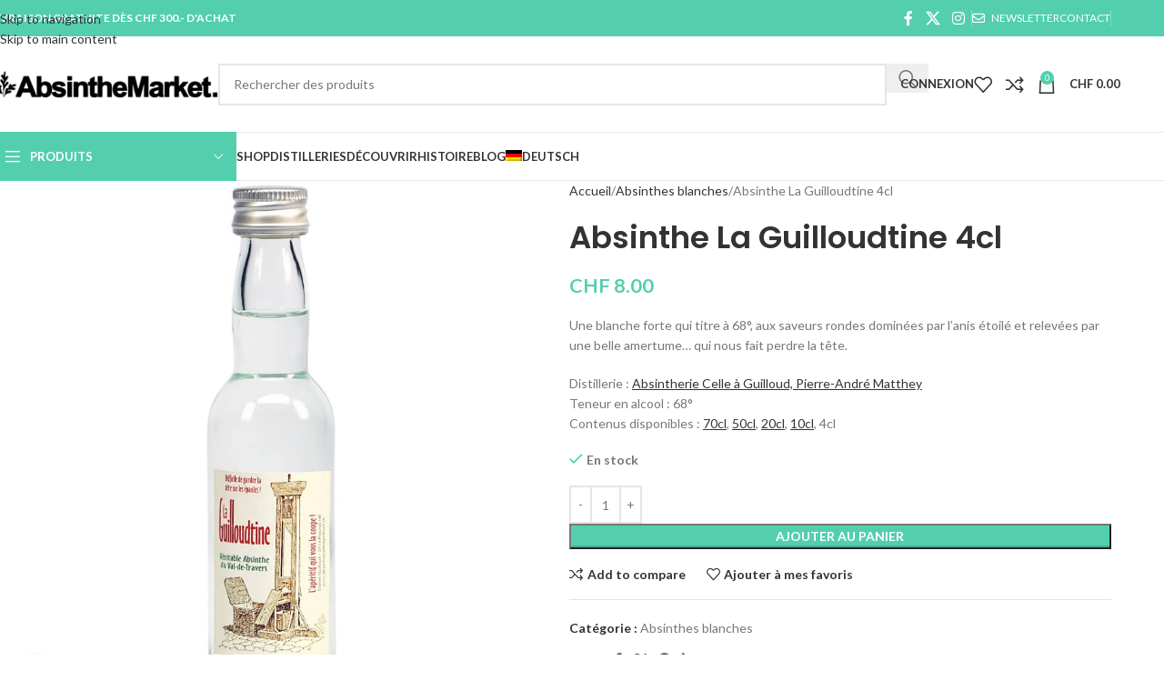

--- FILE ---
content_type: text/html; charset=UTF-8
request_url: https://www.absinthemarket.com/produit/absinthe-la-guilloudtine-4cl/
body_size: 50695
content:
<!DOCTYPE html>
<html lang="fr-FR">
<head><meta charset="UTF-8"><script>if(navigator.userAgent.match(/MSIE|Internet Explorer/i)||navigator.userAgent.match(/Trident\/7\..*?rv:11/i)){var href=document.location.href;if(!href.match(/[?&]nowprocket/)){if(href.indexOf("?")==-1){if(href.indexOf("#")==-1){document.location.href=href+"?nowprocket=1"}else{document.location.href=href.replace("#","?nowprocket=1#")}}else{if(href.indexOf("#")==-1){document.location.href=href+"&nowprocket=1"}else{document.location.href=href.replace("#","&nowprocket=1#")}}}}</script><script>(()=>{class RocketLazyLoadScripts{constructor(){this.v="2.0.4",this.userEvents=["keydown","keyup","mousedown","mouseup","mousemove","mouseover","mouseout","touchmove","touchstart","touchend","touchcancel","wheel","click","dblclick","input"],this.attributeEvents=["onblur","onclick","oncontextmenu","ondblclick","onfocus","onmousedown","onmouseenter","onmouseleave","onmousemove","onmouseout","onmouseover","onmouseup","onmousewheel","onscroll","onsubmit"]}async t(){this.i(),this.o(),/iP(ad|hone)/.test(navigator.userAgent)&&this.h(),this.u(),this.l(this),this.m(),this.k(this),this.p(this),this._(),await Promise.all([this.R(),this.L()]),this.lastBreath=Date.now(),this.S(this),this.P(),this.D(),this.O(),this.M(),await this.C(this.delayedScripts.normal),await this.C(this.delayedScripts.defer),await this.C(this.delayedScripts.async),await this.T(),await this.F(),await this.j(),await this.A(),window.dispatchEvent(new Event("rocket-allScriptsLoaded")),this.everythingLoaded=!0,this.lastTouchEnd&&await new Promise(t=>setTimeout(t,500-Date.now()+this.lastTouchEnd)),this.I(),this.H(),this.U(),this.W()}i(){this.CSPIssue=sessionStorage.getItem("rocketCSPIssue"),document.addEventListener("securitypolicyviolation",t=>{this.CSPIssue||"script-src-elem"!==t.violatedDirective||"data"!==t.blockedURI||(this.CSPIssue=!0,sessionStorage.setItem("rocketCSPIssue",!0))},{isRocket:!0})}o(){window.addEventListener("pageshow",t=>{this.persisted=t.persisted,this.realWindowLoadedFired=!0},{isRocket:!0}),window.addEventListener("pagehide",()=>{this.onFirstUserAction=null},{isRocket:!0})}h(){let t;function e(e){t=e}window.addEventListener("touchstart",e,{isRocket:!0}),window.addEventListener("touchend",function i(o){o.changedTouches[0]&&t.changedTouches[0]&&Math.abs(o.changedTouches[0].pageX-t.changedTouches[0].pageX)<10&&Math.abs(o.changedTouches[0].pageY-t.changedTouches[0].pageY)<10&&o.timeStamp-t.timeStamp<200&&(window.removeEventListener("touchstart",e,{isRocket:!0}),window.removeEventListener("touchend",i,{isRocket:!0}),"INPUT"===o.target.tagName&&"text"===o.target.type||(o.target.dispatchEvent(new TouchEvent("touchend",{target:o.target,bubbles:!0})),o.target.dispatchEvent(new MouseEvent("mouseover",{target:o.target,bubbles:!0})),o.target.dispatchEvent(new PointerEvent("click",{target:o.target,bubbles:!0,cancelable:!0,detail:1,clientX:o.changedTouches[0].clientX,clientY:o.changedTouches[0].clientY})),event.preventDefault()))},{isRocket:!0})}q(t){this.userActionTriggered||("mousemove"!==t.type||this.firstMousemoveIgnored?"keyup"===t.type||"mouseover"===t.type||"mouseout"===t.type||(this.userActionTriggered=!0,this.onFirstUserAction&&this.onFirstUserAction()):this.firstMousemoveIgnored=!0),"click"===t.type&&t.preventDefault(),t.stopPropagation(),t.stopImmediatePropagation(),"touchstart"===this.lastEvent&&"touchend"===t.type&&(this.lastTouchEnd=Date.now()),"click"===t.type&&(this.lastTouchEnd=0),this.lastEvent=t.type,t.composedPath&&t.composedPath()[0].getRootNode()instanceof ShadowRoot&&(t.rocketTarget=t.composedPath()[0]),this.savedUserEvents.push(t)}u(){this.savedUserEvents=[],this.userEventHandler=this.q.bind(this),this.userEvents.forEach(t=>window.addEventListener(t,this.userEventHandler,{passive:!1,isRocket:!0})),document.addEventListener("visibilitychange",this.userEventHandler,{isRocket:!0})}U(){this.userEvents.forEach(t=>window.removeEventListener(t,this.userEventHandler,{passive:!1,isRocket:!0})),document.removeEventListener("visibilitychange",this.userEventHandler,{isRocket:!0}),this.savedUserEvents.forEach(t=>{(t.rocketTarget||t.target).dispatchEvent(new window[t.constructor.name](t.type,t))})}m(){const t="return false",e=Array.from(this.attributeEvents,t=>"data-rocket-"+t),i="["+this.attributeEvents.join("],[")+"]",o="[data-rocket-"+this.attributeEvents.join("],[data-rocket-")+"]",s=(e,i,o)=>{o&&o!==t&&(e.setAttribute("data-rocket-"+i,o),e["rocket"+i]=new Function("event",o),e.setAttribute(i,t))};new MutationObserver(t=>{for(const n of t)"attributes"===n.type&&(n.attributeName.startsWith("data-rocket-")||this.everythingLoaded?n.attributeName.startsWith("data-rocket-")&&this.everythingLoaded&&this.N(n.target,n.attributeName.substring(12)):s(n.target,n.attributeName,n.target.getAttribute(n.attributeName))),"childList"===n.type&&n.addedNodes.forEach(t=>{if(t.nodeType===Node.ELEMENT_NODE)if(this.everythingLoaded)for(const i of[t,...t.querySelectorAll(o)])for(const t of i.getAttributeNames())e.includes(t)&&this.N(i,t.substring(12));else for(const e of[t,...t.querySelectorAll(i)])for(const t of e.getAttributeNames())this.attributeEvents.includes(t)&&s(e,t,e.getAttribute(t))})}).observe(document,{subtree:!0,childList:!0,attributeFilter:[...this.attributeEvents,...e]})}I(){this.attributeEvents.forEach(t=>{document.querySelectorAll("[data-rocket-"+t+"]").forEach(e=>{this.N(e,t)})})}N(t,e){const i=t.getAttribute("data-rocket-"+e);i&&(t.setAttribute(e,i),t.removeAttribute("data-rocket-"+e))}k(t){Object.defineProperty(HTMLElement.prototype,"onclick",{get(){return this.rocketonclick||null},set(e){this.rocketonclick=e,this.setAttribute(t.everythingLoaded?"onclick":"data-rocket-onclick","this.rocketonclick(event)")}})}S(t){function e(e,i){let o=e[i];e[i]=null,Object.defineProperty(e,i,{get:()=>o,set(s){t.everythingLoaded?o=s:e["rocket"+i]=o=s}})}e(document,"onreadystatechange"),e(window,"onload"),e(window,"onpageshow");try{Object.defineProperty(document,"readyState",{get:()=>t.rocketReadyState,set(e){t.rocketReadyState=e},configurable:!0}),document.readyState="loading"}catch(t){console.log("WPRocket DJE readyState conflict, bypassing")}}l(t){this.originalAddEventListener=EventTarget.prototype.addEventListener,this.originalRemoveEventListener=EventTarget.prototype.removeEventListener,this.savedEventListeners=[],EventTarget.prototype.addEventListener=function(e,i,o){o&&o.isRocket||!t.B(e,this)&&!t.userEvents.includes(e)||t.B(e,this)&&!t.userActionTriggered||e.startsWith("rocket-")||t.everythingLoaded?t.originalAddEventListener.call(this,e,i,o):(t.savedEventListeners.push({target:this,remove:!1,type:e,func:i,options:o}),"mouseenter"!==e&&"mouseleave"!==e||t.originalAddEventListener.call(this,e,t.savedUserEvents.push,o))},EventTarget.prototype.removeEventListener=function(e,i,o){o&&o.isRocket||!t.B(e,this)&&!t.userEvents.includes(e)||t.B(e,this)&&!t.userActionTriggered||e.startsWith("rocket-")||t.everythingLoaded?t.originalRemoveEventListener.call(this,e,i,o):t.savedEventListeners.push({target:this,remove:!0,type:e,func:i,options:o})}}J(t,e){this.savedEventListeners=this.savedEventListeners.filter(i=>{let o=i.type,s=i.target||window;return e!==o||t!==s||(this.B(o,s)&&(i.type="rocket-"+o),this.$(i),!1)})}H(){EventTarget.prototype.addEventListener=this.originalAddEventListener,EventTarget.prototype.removeEventListener=this.originalRemoveEventListener,this.savedEventListeners.forEach(t=>this.$(t))}$(t){t.remove?this.originalRemoveEventListener.call(t.target,t.type,t.func,t.options):this.originalAddEventListener.call(t.target,t.type,t.func,t.options)}p(t){let e;function i(e){return t.everythingLoaded?e:e.split(" ").map(t=>"load"===t||t.startsWith("load.")?"rocket-jquery-load":t).join(" ")}function o(o){function s(e){const s=o.fn[e];o.fn[e]=o.fn.init.prototype[e]=function(){return this[0]===window&&t.userActionTriggered&&("string"==typeof arguments[0]||arguments[0]instanceof String?arguments[0]=i(arguments[0]):"object"==typeof arguments[0]&&Object.keys(arguments[0]).forEach(t=>{const e=arguments[0][t];delete arguments[0][t],arguments[0][i(t)]=e})),s.apply(this,arguments),this}}if(o&&o.fn&&!t.allJQueries.includes(o)){const e={DOMContentLoaded:[],"rocket-DOMContentLoaded":[]};for(const t in e)document.addEventListener(t,()=>{e[t].forEach(t=>t())},{isRocket:!0});o.fn.ready=o.fn.init.prototype.ready=function(i){function s(){parseInt(o.fn.jquery)>2?setTimeout(()=>i.bind(document)(o)):i.bind(document)(o)}return"function"==typeof i&&(t.realDomReadyFired?!t.userActionTriggered||t.fauxDomReadyFired?s():e["rocket-DOMContentLoaded"].push(s):e.DOMContentLoaded.push(s)),o([])},s("on"),s("one"),s("off"),t.allJQueries.push(o)}e=o}t.allJQueries=[],o(window.jQuery),Object.defineProperty(window,"jQuery",{get:()=>e,set(t){o(t)}})}P(){const t=new Map;document.write=document.writeln=function(e){const i=document.currentScript,o=document.createRange(),s=i.parentElement;let n=t.get(i);void 0===n&&(n=i.nextSibling,t.set(i,n));const c=document.createDocumentFragment();o.setStart(c,0),c.appendChild(o.createContextualFragment(e)),s.insertBefore(c,n)}}async R(){return new Promise(t=>{this.userActionTriggered?t():this.onFirstUserAction=t})}async L(){return new Promise(t=>{document.addEventListener("DOMContentLoaded",()=>{this.realDomReadyFired=!0,t()},{isRocket:!0})})}async j(){return this.realWindowLoadedFired?Promise.resolve():new Promise(t=>{window.addEventListener("load",t,{isRocket:!0})})}M(){this.pendingScripts=[];this.scriptsMutationObserver=new MutationObserver(t=>{for(const e of t)e.addedNodes.forEach(t=>{"SCRIPT"!==t.tagName||t.noModule||t.isWPRocket||this.pendingScripts.push({script:t,promise:new Promise(e=>{const i=()=>{const i=this.pendingScripts.findIndex(e=>e.script===t);i>=0&&this.pendingScripts.splice(i,1),e()};t.addEventListener("load",i,{isRocket:!0}),t.addEventListener("error",i,{isRocket:!0}),setTimeout(i,1e3)})})})}),this.scriptsMutationObserver.observe(document,{childList:!0,subtree:!0})}async F(){await this.X(),this.pendingScripts.length?(await this.pendingScripts[0].promise,await this.F()):this.scriptsMutationObserver.disconnect()}D(){this.delayedScripts={normal:[],async:[],defer:[]},document.querySelectorAll("script[type$=rocketlazyloadscript]").forEach(t=>{t.hasAttribute("data-rocket-src")?t.hasAttribute("async")&&!1!==t.async?this.delayedScripts.async.push(t):t.hasAttribute("defer")&&!1!==t.defer||"module"===t.getAttribute("data-rocket-type")?this.delayedScripts.defer.push(t):this.delayedScripts.normal.push(t):this.delayedScripts.normal.push(t)})}async _(){await this.L();let t=[];document.querySelectorAll("script[type$=rocketlazyloadscript][data-rocket-src]").forEach(e=>{let i=e.getAttribute("data-rocket-src");if(i&&!i.startsWith("data:")){i.startsWith("//")&&(i=location.protocol+i);try{const o=new URL(i).origin;o!==location.origin&&t.push({src:o,crossOrigin:e.crossOrigin||"module"===e.getAttribute("data-rocket-type")})}catch(t){}}}),t=[...new Map(t.map(t=>[JSON.stringify(t),t])).values()],this.Y(t,"preconnect")}async G(t){if(await this.K(),!0!==t.noModule||!("noModule"in HTMLScriptElement.prototype))return new Promise(e=>{let i;function o(){(i||t).setAttribute("data-rocket-status","executed"),e()}try{if(navigator.userAgent.includes("Firefox/")||""===navigator.vendor||this.CSPIssue)i=document.createElement("script"),[...t.attributes].forEach(t=>{let e=t.nodeName;"type"!==e&&("data-rocket-type"===e&&(e="type"),"data-rocket-src"===e&&(e="src"),i.setAttribute(e,t.nodeValue))}),t.text&&(i.text=t.text),t.nonce&&(i.nonce=t.nonce),i.hasAttribute("src")?(i.addEventListener("load",o,{isRocket:!0}),i.addEventListener("error",()=>{i.setAttribute("data-rocket-status","failed-network"),e()},{isRocket:!0}),setTimeout(()=>{i.isConnected||e()},1)):(i.text=t.text,o()),i.isWPRocket=!0,t.parentNode.replaceChild(i,t);else{const i=t.getAttribute("data-rocket-type"),s=t.getAttribute("data-rocket-src");i?(t.type=i,t.removeAttribute("data-rocket-type")):t.removeAttribute("type"),t.addEventListener("load",o,{isRocket:!0}),t.addEventListener("error",i=>{this.CSPIssue&&i.target.src.startsWith("data:")?(console.log("WPRocket: CSP fallback activated"),t.removeAttribute("src"),this.G(t).then(e)):(t.setAttribute("data-rocket-status","failed-network"),e())},{isRocket:!0}),s?(t.fetchPriority="high",t.removeAttribute("data-rocket-src"),t.src=s):t.src="data:text/javascript;base64,"+window.btoa(unescape(encodeURIComponent(t.text)))}}catch(i){t.setAttribute("data-rocket-status","failed-transform"),e()}});t.setAttribute("data-rocket-status","skipped")}async C(t){const e=t.shift();return e?(e.isConnected&&await this.G(e),this.C(t)):Promise.resolve()}O(){this.Y([...this.delayedScripts.normal,...this.delayedScripts.defer,...this.delayedScripts.async],"preload")}Y(t,e){this.trash=this.trash||[];let i=!0;var o=document.createDocumentFragment();t.forEach(t=>{const s=t.getAttribute&&t.getAttribute("data-rocket-src")||t.src;if(s&&!s.startsWith("data:")){const n=document.createElement("link");n.href=s,n.rel=e,"preconnect"!==e&&(n.as="script",n.fetchPriority=i?"high":"low"),t.getAttribute&&"module"===t.getAttribute("data-rocket-type")&&(n.crossOrigin=!0),t.crossOrigin&&(n.crossOrigin=t.crossOrigin),t.integrity&&(n.integrity=t.integrity),t.nonce&&(n.nonce=t.nonce),o.appendChild(n),this.trash.push(n),i=!1}}),document.head.appendChild(o)}W(){this.trash.forEach(t=>t.remove())}async T(){try{document.readyState="interactive"}catch(t){}this.fauxDomReadyFired=!0;try{await this.K(),this.J(document,"readystatechange"),document.dispatchEvent(new Event("rocket-readystatechange")),await this.K(),document.rocketonreadystatechange&&document.rocketonreadystatechange(),await this.K(),this.J(document,"DOMContentLoaded"),document.dispatchEvent(new Event("rocket-DOMContentLoaded")),await this.K(),this.J(window,"DOMContentLoaded"),window.dispatchEvent(new Event("rocket-DOMContentLoaded"))}catch(t){console.error(t)}}async A(){try{document.readyState="complete"}catch(t){}try{await this.K(),this.J(document,"readystatechange"),document.dispatchEvent(new Event("rocket-readystatechange")),await this.K(),document.rocketonreadystatechange&&document.rocketonreadystatechange(),await this.K(),this.J(window,"load"),window.dispatchEvent(new Event("rocket-load")),await this.K(),window.rocketonload&&window.rocketonload(),await this.K(),this.allJQueries.forEach(t=>t(window).trigger("rocket-jquery-load")),await this.K(),this.J(window,"pageshow");const t=new Event("rocket-pageshow");t.persisted=this.persisted,window.dispatchEvent(t),await this.K(),window.rocketonpageshow&&window.rocketonpageshow({persisted:this.persisted})}catch(t){console.error(t)}}async K(){Date.now()-this.lastBreath>45&&(await this.X(),this.lastBreath=Date.now())}async X(){return document.hidden?new Promise(t=>setTimeout(t)):new Promise(t=>requestAnimationFrame(t))}B(t,e){return e===document&&"readystatechange"===t||(e===document&&"DOMContentLoaded"===t||(e===window&&"DOMContentLoaded"===t||(e===window&&"load"===t||e===window&&"pageshow"===t)))}static run(){(new RocketLazyLoadScripts).t()}}RocketLazyLoadScripts.run()})();</script>
	
	<link rel="profile" href="https://gmpg.org/xfn/11">
	<link rel="pingback" href="https://www.absinthemarket.com/xmlrpc.php">

	<title>Absinthe La Guilloudtine 4cl, Celle à Guilloud - AbsintheMarket</title>
<link data-rocket-preload as="style" href="https://fonts.googleapis.com/css?family=Lato%3A400%2C700%7CPoppins%3A400%2C600&#038;display=swap" rel="preload">
<link href="https://fonts.googleapis.com/css?family=Lato%3A400%2C700%7CPoppins%3A400%2C600&#038;display=swap" media="print" onload="this.media=&#039;all&#039;" rel="stylesheet">
<noscript data-wpr-hosted-gf-parameters=""><link rel="stylesheet" href="https://fonts.googleapis.com/css?family=Lato%3A400%2C700%7CPoppins%3A400%2C600&#038;display=swap"></noscript>
<link rel="alternate" hreflang="fr" href="https://www.absinthemarket.com/produit/absinthe-la-guilloudtine-4cl/" />
<link rel="alternate" hreflang="de" href="https://www.absinthemarket.com/de/produkt/absinthe-la-guilloudtine-4cl/" />
<link rel="alternate" hreflang="x-default" href="https://www.absinthemarket.com/produit/absinthe-la-guilloudtine-4cl/" />

<!-- Google Tag Manager for WordPress by gtm4wp.com -->
<script data-cfasync="false" data-pagespeed-no-defer>
	var gtm4wp_datalayer_name = "dataLayer";
	var dataLayer = dataLayer || [];
	const gtm4wp_use_sku_instead = 0;
	const gtm4wp_currency = 'CHF';
	const gtm4wp_product_per_impression = 0;
	const gtm4wp_clear_ecommerce = false;
	const gtm4wp_datalayer_max_timeout = 2000;

	const gtm4wp_scrollerscript_debugmode         = false;
	const gtm4wp_scrollerscript_callbacktime      = 100;
	const gtm4wp_scrollerscript_readerlocation    = 150;
	const gtm4wp_scrollerscript_contentelementid  = "content";
	const gtm4wp_scrollerscript_scannertime       = 60;
</script>
<!-- End Google Tag Manager for WordPress by gtm4wp.com -->
<!-- The SEO Framework : par Sybre Waaijer -->
<meta name="robots" content="max-snippet:-1,max-image-preview:standard,max-video-preview:-1" />
<link rel="canonical" href="https://www.absinthemarket.com/produit/absinthe-la-guilloudtine-70cl/" />
<meta name="description" content="Une blanche forte qui titre à 68°, aux saveurs rondes dominées par l’anis étoilé et relevées par une belle amertume… qui nous fait perdre la tête." />
<meta property="og:type" content="product" />
<meta property="og:locale" content="fr_FR" />
<meta property="og:site_name" content="AbsintheMarket" />
<meta property="og:title" content="Absinthe La Guilloudtine 4cl, Celle à Guilloud - AbsintheMarket" />
<meta property="og:description" content="Une blanche forte qui titre à 68°, aux saveurs rondes dominées par l’anis étoilé et relevées par une belle amertume… qui nous fait perdre la tête." />
<meta property="og:url" content="https://www.absinthemarket.com/produit/absinthe-la-guilloudtine-70cl/" />
<meta property="og:image" content="https://www.absinthemarket.com/wp-content/uploads/2021/03/absinthe-la-guilloudtine-4cl.jpg" />
<meta property="og:image:width" content="1000" />
<meta property="og:image:height" content="1000" />
<meta property="og:image:alt" content="Absinthe La Guilloudtine 4cl" />
<meta property="article:published_time" content="2021-03-11T12:54:13+00:00" />
<meta property="article:modified_time" content="2024-08-21T15:52:42+00:00" />
<meta name="twitter:card" content="summary_large_image" />
<meta name="twitter:site" content="@AbsintheMarket" />
<meta name="twitter:title" content="Absinthe La Guilloudtine 4cl, Celle à Guilloud - AbsintheMarket" />
<meta name="twitter:description" content="Une blanche forte qui titre à 68°, aux saveurs rondes dominées par l’anis étoilé et relevées par une belle amertume… qui nous fait perdre la tête." />
<meta name="twitter:image" content="https://www.absinthemarket.com/wp-content/uploads/2021/03/absinthe-la-guilloudtine-4cl.jpg" />
<meta name="twitter:image:alt" content="Absinthe La Guilloudtine 4cl" />
<script type="application/ld+json">{"@context":"https://schema.org","@graph":[{"@type":"WebSite","@id":"https://www.absinthemarket.com/#/schema/WebSite","url":"https://www.absinthemarket.com/","name":"AbsintheMarket","description":"Acheter de l’absinthe artisanale du Val-de-Travers","inLanguage":"fr-FR","potentialAction":{"@type":"SearchAction","target":{"@type":"EntryPoint","urlTemplate":"https://www.absinthemarket.com/search/{search_term_string}/"},"query-input":"required name=search_term_string"},"publisher":{"@type":"Organization","@id":"https://www.absinthemarket.com/#/schema/Organization","name":"AbsintheMarket","url":"https://www.absinthemarket.com/","logo":{"@type":"ImageObject","url":"https://www.absinthemarket.com/wp-content/uploads/2021/07/cropped-favicon.png","contentUrl":"https://www.absinthemarket.com/wp-content/uploads/2021/07/cropped-favicon.png","width":512,"height":512}}},{"@type":"WebPage","@id":"https://www.absinthemarket.com/produit/absinthe-la-guilloudtine-70cl/","url":"https://www.absinthemarket.com/produit/absinthe-la-guilloudtine-70cl/","name":"Absinthe La Guilloudtine 4cl, Celle à Guilloud - AbsintheMarket","description":"Une blanche forte qui titre à 68°, aux saveurs rondes dominées par l’anis étoilé et relevées par une belle amertume… qui nous fait perdre la tête.","inLanguage":"fr-FR","isPartOf":{"@id":"https://www.absinthemarket.com/#/schema/WebSite"},"breadcrumb":{"@type":"BreadcrumbList","@id":"https://www.absinthemarket.com/#/schema/BreadcrumbList","itemListElement":[{"@type":"ListItem","position":1,"item":"https://www.absinthemarket.com/","name":"AbsintheMarket"},{"@type":"ListItem","position":2,"item":"https://www.absinthemarket.com/boutique/","name":"Boutique"},{"@type":"ListItem","position":3,"name":"Absinthe La Guilloudtine 4cl, Celle à Guilloud"}]},"potentialAction":{"@type":"ReadAction","target":"https://www.absinthemarket.com/produit/absinthe-la-guilloudtine-70cl/"},"datePublished":"2021-03-11T12:54:13+00:00","dateModified":"2024-08-21T15:52:42+00:00"}]}</script>
<!-- / The SEO Framework : par Sybre Waaijer | 20.72ms meta | 8.57ms boot -->

<link rel='dns-prefetch' href='//fonts.googleapis.com' />
<link href='https://fonts.gstatic.com' crossorigin rel='preconnect' />
<link href='https://fonts.googleapis.com' rel='preconnect' />
<link rel="alternate" type="application/rss+xml" title="AbsintheMarket &raquo; Flux" href="https://www.absinthemarket.com/feed/" />
<link rel="alternate" type="application/rss+xml" title="AbsintheMarket &raquo; Flux des commentaires" href="https://www.absinthemarket.com/comments/feed/" />
<link rel="alternate" type="application/rss+xml" title="AbsintheMarket &raquo; Absinthe La Guilloudtine 4cl Flux des commentaires" href="https://www.absinthemarket.com/produit/absinthe-la-guilloudtine-4cl/feed/" />
<link rel="alternate" title="oEmbed (JSON)" type="application/json+oembed" href="https://www.absinthemarket.com/wp-json/oembed/1.0/embed?url=https%3A%2F%2Fwww.absinthemarket.com%2Fproduit%2Fabsinthe-la-guilloudtine-4cl%2F" />
<link rel="alternate" title="oEmbed (XML)" type="text/xml+oembed" href="https://www.absinthemarket.com/wp-json/oembed/1.0/embed?url=https%3A%2F%2Fwww.absinthemarket.com%2Fproduit%2Fabsinthe-la-guilloudtine-4cl%2F&#038;format=xml" />
<style id='wp-img-auto-sizes-contain-inline-css' type='text/css'>
img:is([sizes=auto i],[sizes^="auto," i]){contain-intrinsic-size:3000px 1500px}
/*# sourceURL=wp-img-auto-sizes-contain-inline-css */
</style>
<link rel='stylesheet' id='wp-block-library-css' href='https://www.absinthemarket.com/wp-includes/css/dist/block-library/style.min.css?ver=6.9' type='text/css' media='all' />
<link data-minify="1" rel='stylesheet' id='wc-blocks-style-css' href='https://www.absinthemarket.com/wp-content/cache/min/1/wp-content/plugins/woocommerce/assets/client/blocks/wc-blocks.css?ver=1768468290' type='text/css' media='all' />
<style id='global-styles-inline-css' type='text/css'>
:root{--wp--preset--aspect-ratio--square: 1;--wp--preset--aspect-ratio--4-3: 4/3;--wp--preset--aspect-ratio--3-4: 3/4;--wp--preset--aspect-ratio--3-2: 3/2;--wp--preset--aspect-ratio--2-3: 2/3;--wp--preset--aspect-ratio--16-9: 16/9;--wp--preset--aspect-ratio--9-16: 9/16;--wp--preset--color--black: #000000;--wp--preset--color--cyan-bluish-gray: #abb8c3;--wp--preset--color--white: #ffffff;--wp--preset--color--pale-pink: #f78da7;--wp--preset--color--vivid-red: #cf2e2e;--wp--preset--color--luminous-vivid-orange: #ff6900;--wp--preset--color--luminous-vivid-amber: #fcb900;--wp--preset--color--light-green-cyan: #7bdcb5;--wp--preset--color--vivid-green-cyan: #00d084;--wp--preset--color--pale-cyan-blue: #8ed1fc;--wp--preset--color--vivid-cyan-blue: #0693e3;--wp--preset--color--vivid-purple: #9b51e0;--wp--preset--gradient--vivid-cyan-blue-to-vivid-purple: linear-gradient(135deg,rgb(6,147,227) 0%,rgb(155,81,224) 100%);--wp--preset--gradient--light-green-cyan-to-vivid-green-cyan: linear-gradient(135deg,rgb(122,220,180) 0%,rgb(0,208,130) 100%);--wp--preset--gradient--luminous-vivid-amber-to-luminous-vivid-orange: linear-gradient(135deg,rgb(252,185,0) 0%,rgb(255,105,0) 100%);--wp--preset--gradient--luminous-vivid-orange-to-vivid-red: linear-gradient(135deg,rgb(255,105,0) 0%,rgb(207,46,46) 100%);--wp--preset--gradient--very-light-gray-to-cyan-bluish-gray: linear-gradient(135deg,rgb(238,238,238) 0%,rgb(169,184,195) 100%);--wp--preset--gradient--cool-to-warm-spectrum: linear-gradient(135deg,rgb(74,234,220) 0%,rgb(151,120,209) 20%,rgb(207,42,186) 40%,rgb(238,44,130) 60%,rgb(251,105,98) 80%,rgb(254,248,76) 100%);--wp--preset--gradient--blush-light-purple: linear-gradient(135deg,rgb(255,206,236) 0%,rgb(152,150,240) 100%);--wp--preset--gradient--blush-bordeaux: linear-gradient(135deg,rgb(254,205,165) 0%,rgb(254,45,45) 50%,rgb(107,0,62) 100%);--wp--preset--gradient--luminous-dusk: linear-gradient(135deg,rgb(255,203,112) 0%,rgb(199,81,192) 50%,rgb(65,88,208) 100%);--wp--preset--gradient--pale-ocean: linear-gradient(135deg,rgb(255,245,203) 0%,rgb(182,227,212) 50%,rgb(51,167,181) 100%);--wp--preset--gradient--electric-grass: linear-gradient(135deg,rgb(202,248,128) 0%,rgb(113,206,126) 100%);--wp--preset--gradient--midnight: linear-gradient(135deg,rgb(2,3,129) 0%,rgb(40,116,252) 100%);--wp--preset--font-size--small: 13px;--wp--preset--font-size--medium: 20px;--wp--preset--font-size--large: 36px;--wp--preset--font-size--x-large: 42px;--wp--preset--spacing--20: 0.44rem;--wp--preset--spacing--30: 0.67rem;--wp--preset--spacing--40: 1rem;--wp--preset--spacing--50: 1.5rem;--wp--preset--spacing--60: 2.25rem;--wp--preset--spacing--70: 3.38rem;--wp--preset--spacing--80: 5.06rem;--wp--preset--shadow--natural: 6px 6px 9px rgba(0, 0, 0, 0.2);--wp--preset--shadow--deep: 12px 12px 50px rgba(0, 0, 0, 0.4);--wp--preset--shadow--sharp: 6px 6px 0px rgba(0, 0, 0, 0.2);--wp--preset--shadow--outlined: 6px 6px 0px -3px rgb(255, 255, 255), 6px 6px rgb(0, 0, 0);--wp--preset--shadow--crisp: 6px 6px 0px rgb(0, 0, 0);}:where(body) { margin: 0; }.wp-site-blocks > .alignleft { float: left; margin-right: 2em; }.wp-site-blocks > .alignright { float: right; margin-left: 2em; }.wp-site-blocks > .aligncenter { justify-content: center; margin-left: auto; margin-right: auto; }:where(.is-layout-flex){gap: 0.5em;}:where(.is-layout-grid){gap: 0.5em;}.is-layout-flow > .alignleft{float: left;margin-inline-start: 0;margin-inline-end: 2em;}.is-layout-flow > .alignright{float: right;margin-inline-start: 2em;margin-inline-end: 0;}.is-layout-flow > .aligncenter{margin-left: auto !important;margin-right: auto !important;}.is-layout-constrained > .alignleft{float: left;margin-inline-start: 0;margin-inline-end: 2em;}.is-layout-constrained > .alignright{float: right;margin-inline-start: 2em;margin-inline-end: 0;}.is-layout-constrained > .aligncenter{margin-left: auto !important;margin-right: auto !important;}.is-layout-constrained > :where(:not(.alignleft):not(.alignright):not(.alignfull)){margin-left: auto !important;margin-right: auto !important;}body .is-layout-flex{display: flex;}.is-layout-flex{flex-wrap: wrap;align-items: center;}.is-layout-flex > :is(*, div){margin: 0;}body .is-layout-grid{display: grid;}.is-layout-grid > :is(*, div){margin: 0;}body{padding-top: 0px;padding-right: 0px;padding-bottom: 0px;padding-left: 0px;}a:where(:not(.wp-element-button)){text-decoration: none;}:root :where(.wp-element-button, .wp-block-button__link){background-color: #32373c;border-width: 0;color: #fff;font-family: inherit;font-size: inherit;font-style: inherit;font-weight: inherit;letter-spacing: inherit;line-height: inherit;padding-top: calc(0.667em + 2px);padding-right: calc(1.333em + 2px);padding-bottom: calc(0.667em + 2px);padding-left: calc(1.333em + 2px);text-decoration: none;text-transform: inherit;}.has-black-color{color: var(--wp--preset--color--black) !important;}.has-cyan-bluish-gray-color{color: var(--wp--preset--color--cyan-bluish-gray) !important;}.has-white-color{color: var(--wp--preset--color--white) !important;}.has-pale-pink-color{color: var(--wp--preset--color--pale-pink) !important;}.has-vivid-red-color{color: var(--wp--preset--color--vivid-red) !important;}.has-luminous-vivid-orange-color{color: var(--wp--preset--color--luminous-vivid-orange) !important;}.has-luminous-vivid-amber-color{color: var(--wp--preset--color--luminous-vivid-amber) !important;}.has-light-green-cyan-color{color: var(--wp--preset--color--light-green-cyan) !important;}.has-vivid-green-cyan-color{color: var(--wp--preset--color--vivid-green-cyan) !important;}.has-pale-cyan-blue-color{color: var(--wp--preset--color--pale-cyan-blue) !important;}.has-vivid-cyan-blue-color{color: var(--wp--preset--color--vivid-cyan-blue) !important;}.has-vivid-purple-color{color: var(--wp--preset--color--vivid-purple) !important;}.has-black-background-color{background-color: var(--wp--preset--color--black) !important;}.has-cyan-bluish-gray-background-color{background-color: var(--wp--preset--color--cyan-bluish-gray) !important;}.has-white-background-color{background-color: var(--wp--preset--color--white) !important;}.has-pale-pink-background-color{background-color: var(--wp--preset--color--pale-pink) !important;}.has-vivid-red-background-color{background-color: var(--wp--preset--color--vivid-red) !important;}.has-luminous-vivid-orange-background-color{background-color: var(--wp--preset--color--luminous-vivid-orange) !important;}.has-luminous-vivid-amber-background-color{background-color: var(--wp--preset--color--luminous-vivid-amber) !important;}.has-light-green-cyan-background-color{background-color: var(--wp--preset--color--light-green-cyan) !important;}.has-vivid-green-cyan-background-color{background-color: var(--wp--preset--color--vivid-green-cyan) !important;}.has-pale-cyan-blue-background-color{background-color: var(--wp--preset--color--pale-cyan-blue) !important;}.has-vivid-cyan-blue-background-color{background-color: var(--wp--preset--color--vivid-cyan-blue) !important;}.has-vivid-purple-background-color{background-color: var(--wp--preset--color--vivid-purple) !important;}.has-black-border-color{border-color: var(--wp--preset--color--black) !important;}.has-cyan-bluish-gray-border-color{border-color: var(--wp--preset--color--cyan-bluish-gray) !important;}.has-white-border-color{border-color: var(--wp--preset--color--white) !important;}.has-pale-pink-border-color{border-color: var(--wp--preset--color--pale-pink) !important;}.has-vivid-red-border-color{border-color: var(--wp--preset--color--vivid-red) !important;}.has-luminous-vivid-orange-border-color{border-color: var(--wp--preset--color--luminous-vivid-orange) !important;}.has-luminous-vivid-amber-border-color{border-color: var(--wp--preset--color--luminous-vivid-amber) !important;}.has-light-green-cyan-border-color{border-color: var(--wp--preset--color--light-green-cyan) !important;}.has-vivid-green-cyan-border-color{border-color: var(--wp--preset--color--vivid-green-cyan) !important;}.has-pale-cyan-blue-border-color{border-color: var(--wp--preset--color--pale-cyan-blue) !important;}.has-vivid-cyan-blue-border-color{border-color: var(--wp--preset--color--vivid-cyan-blue) !important;}.has-vivid-purple-border-color{border-color: var(--wp--preset--color--vivid-purple) !important;}.has-vivid-cyan-blue-to-vivid-purple-gradient-background{background: var(--wp--preset--gradient--vivid-cyan-blue-to-vivid-purple) !important;}.has-light-green-cyan-to-vivid-green-cyan-gradient-background{background: var(--wp--preset--gradient--light-green-cyan-to-vivid-green-cyan) !important;}.has-luminous-vivid-amber-to-luminous-vivid-orange-gradient-background{background: var(--wp--preset--gradient--luminous-vivid-amber-to-luminous-vivid-orange) !important;}.has-luminous-vivid-orange-to-vivid-red-gradient-background{background: var(--wp--preset--gradient--luminous-vivid-orange-to-vivid-red) !important;}.has-very-light-gray-to-cyan-bluish-gray-gradient-background{background: var(--wp--preset--gradient--very-light-gray-to-cyan-bluish-gray) !important;}.has-cool-to-warm-spectrum-gradient-background{background: var(--wp--preset--gradient--cool-to-warm-spectrum) !important;}.has-blush-light-purple-gradient-background{background: var(--wp--preset--gradient--blush-light-purple) !important;}.has-blush-bordeaux-gradient-background{background: var(--wp--preset--gradient--blush-bordeaux) !important;}.has-luminous-dusk-gradient-background{background: var(--wp--preset--gradient--luminous-dusk) !important;}.has-pale-ocean-gradient-background{background: var(--wp--preset--gradient--pale-ocean) !important;}.has-electric-grass-gradient-background{background: var(--wp--preset--gradient--electric-grass) !important;}.has-midnight-gradient-background{background: var(--wp--preset--gradient--midnight) !important;}.has-small-font-size{font-size: var(--wp--preset--font-size--small) !important;}.has-medium-font-size{font-size: var(--wp--preset--font-size--medium) !important;}.has-large-font-size{font-size: var(--wp--preset--font-size--large) !important;}.has-x-large-font-size{font-size: var(--wp--preset--font-size--x-large) !important;}
/*# sourceURL=global-styles-inline-css */
</style>

<link data-minify="1" rel='stylesheet' id='wpa-css-css' href='https://www.absinthemarket.com/wp-content/cache/min/1/wp-content/plugins/honeypot/includes/css/wpa.css?ver=1768468290' type='text/css' media='all' />
<style id='woocommerce-inline-inline-css' type='text/css'>
.woocommerce form .form-row .required { visibility: visible; }
/*# sourceURL=woocommerce-inline-inline-css */
</style>
<link rel='stylesheet' id='wpml-menu-item-0-css' href='https://www.absinthemarket.com/wp-content/plugins/sitepress-multilingual-cms/templates/language-switchers/menu-item/style.min.css?ver=1' type='text/css' media='all' />
<link data-minify="1" rel='stylesheet' id='js_composer_front-css' href='https://www.absinthemarket.com/wp-content/cache/min/1/wp-content/plugins/js_composer/assets/css/js_composer.min.css?ver=1768468290' type='text/css' media='all' />
<link data-minify="1" rel='stylesheet' id='css-twint-woocommerce-extension-main-css' href='https://www.absinthemarket.com/wp-content/cache/min/1/wp-content/plugins/twint-woocommerce-extension/dist/frontend.css?ver=1768468290' type='text/css' media='all' />
<link rel='stylesheet' id='wd-style-base-css' href='https://www.absinthemarket.com/wp-content/themes/woodmart/css/parts/base.min.css?ver=8.3.8' type='text/css' media='all' />
<link rel='stylesheet' id='wd-helpers-wpb-elem-css' href='https://www.absinthemarket.com/wp-content/themes/woodmart/css/parts/helpers-wpb-elem.min.css?ver=8.3.8' type='text/css' media='all' />
<link rel='stylesheet' id='wd-woo-stripe-css' href='https://www.absinthemarket.com/wp-content/themes/woodmart/css/parts/int-woo-stripe.min.css?ver=8.3.8' type='text/css' media='all' />
<link rel='stylesheet' id='wd-wpml-css' href='https://www.absinthemarket.com/wp-content/themes/woodmart/css/parts/int-wpml.min.css?ver=8.3.8' type='text/css' media='all' />
<link rel='stylesheet' id='wd-int-wpml-curr-switch-css' href='https://www.absinthemarket.com/wp-content/themes/woodmart/css/parts/int-wpml-curr-switch.min.css?ver=8.3.8' type='text/css' media='all' />
<link rel='stylesheet' id='wd-wpbakery-base-css' href='https://www.absinthemarket.com/wp-content/themes/woodmart/css/parts/int-wpb-base.min.css?ver=8.3.8' type='text/css' media='all' />
<link rel='stylesheet' id='wd-wpbakery-base-deprecated-css' href='https://www.absinthemarket.com/wp-content/themes/woodmart/css/parts/int-wpb-base-deprecated.min.css?ver=8.3.8' type='text/css' media='all' />
<link rel='stylesheet' id='wd-int-wordfence-css' href='https://www.absinthemarket.com/wp-content/themes/woodmart/css/parts/int-wordfence.min.css?ver=8.3.8' type='text/css' media='all' />
<link rel='stylesheet' id='wd-notices-fixed-css' href='https://www.absinthemarket.com/wp-content/themes/woodmart/css/parts/woo-opt-sticky-notices-old.min.css?ver=8.3.8' type='text/css' media='all' />
<link rel='stylesheet' id='wd-woocommerce-base-css' href='https://www.absinthemarket.com/wp-content/themes/woodmart/css/parts/woocommerce-base.min.css?ver=8.3.8' type='text/css' media='all' />
<link rel='stylesheet' id='wd-mod-star-rating-css' href='https://www.absinthemarket.com/wp-content/themes/woodmart/css/parts/mod-star-rating.min.css?ver=8.3.8' type='text/css' media='all' />
<link rel='stylesheet' id='wd-woocommerce-block-notices-css' href='https://www.absinthemarket.com/wp-content/themes/woodmart/css/parts/woo-mod-block-notices.min.css?ver=8.3.8' type='text/css' media='all' />
<link rel='stylesheet' id='wd-woo-mod-quantity-css' href='https://www.absinthemarket.com/wp-content/themes/woodmart/css/parts/woo-mod-quantity.min.css?ver=8.3.8' type='text/css' media='all' />
<link rel='stylesheet' id='wd-woo-opt-free-progress-bar-css' href='https://www.absinthemarket.com/wp-content/themes/woodmart/css/parts/woo-opt-free-progress-bar.min.css?ver=8.3.8' type='text/css' media='all' />
<link rel='stylesheet' id='wd-woo-mod-progress-bar-css' href='https://www.absinthemarket.com/wp-content/themes/woodmart/css/parts/woo-mod-progress-bar.min.css?ver=8.3.8' type='text/css' media='all' />
<link rel='stylesheet' id='wd-woo-single-prod-el-base-css' href='https://www.absinthemarket.com/wp-content/themes/woodmart/css/parts/woo-single-prod-el-base.min.css?ver=8.3.8' type='text/css' media='all' />
<link rel='stylesheet' id='wd-woo-mod-stock-status-css' href='https://www.absinthemarket.com/wp-content/themes/woodmart/css/parts/woo-mod-stock-status.min.css?ver=8.3.8' type='text/css' media='all' />
<link rel='stylesheet' id='wd-woo-opt-hide-larger-price-css' href='https://www.absinthemarket.com/wp-content/themes/woodmart/css/parts/woo-opt-hide-larger-price.min.css?ver=8.3.8' type='text/css' media='all' />
<link rel='stylesheet' id='wd-woo-mod-shop-attributes-css' href='https://www.absinthemarket.com/wp-content/themes/woodmart/css/parts/woo-mod-shop-attributes.min.css?ver=8.3.8' type='text/css' media='all' />
<link rel='stylesheet' id='wd-wp-blocks-css' href='https://www.absinthemarket.com/wp-content/themes/woodmart/css/parts/wp-blocks.min.css?ver=8.3.8' type='text/css' media='all' />
<link rel='stylesheet' id='wd-header-base-css' href='https://www.absinthemarket.com/wp-content/themes/woodmart/css/parts/header-base.min.css?ver=8.3.8' type='text/css' media='all' />
<link rel='stylesheet' id='wd-mod-tools-css' href='https://www.absinthemarket.com/wp-content/themes/woodmart/css/parts/mod-tools.min.css?ver=8.3.8' type='text/css' media='all' />
<link rel='stylesheet' id='wd-header-elements-base-css' href='https://www.absinthemarket.com/wp-content/themes/woodmart/css/parts/header-el-base.min.css?ver=8.3.8' type='text/css' media='all' />
<link rel='stylesheet' id='wd-social-icons-css' href='https://www.absinthemarket.com/wp-content/themes/woodmart/css/parts/el-social-icons.min.css?ver=8.3.8' type='text/css' media='all' />
<link rel='stylesheet' id='wd-header-search-css' href='https://www.absinthemarket.com/wp-content/themes/woodmart/css/parts/header-el-search.min.css?ver=8.3.8' type='text/css' media='all' />
<link rel='stylesheet' id='wd-header-search-form-css' href='https://www.absinthemarket.com/wp-content/themes/woodmart/css/parts/header-el-search-form.min.css?ver=8.3.8' type='text/css' media='all' />
<link rel='stylesheet' id='wd-wd-search-form-css' href='https://www.absinthemarket.com/wp-content/themes/woodmart/css/parts/wd-search-form.min.css?ver=8.3.8' type='text/css' media='all' />
<link rel='stylesheet' id='wd-wd-search-results-css' href='https://www.absinthemarket.com/wp-content/themes/woodmart/css/parts/wd-search-results.min.css?ver=8.3.8' type='text/css' media='all' />
<link rel='stylesheet' id='wd-wd-search-dropdown-css' href='https://www.absinthemarket.com/wp-content/themes/woodmart/css/parts/wd-search-dropdown.min.css?ver=8.3.8' type='text/css' media='all' />
<link rel='stylesheet' id='wd-woo-mod-login-form-css' href='https://www.absinthemarket.com/wp-content/themes/woodmart/css/parts/woo-mod-login-form.min.css?ver=8.3.8' type='text/css' media='all' />
<link rel='stylesheet' id='wd-header-my-account-css' href='https://www.absinthemarket.com/wp-content/themes/woodmart/css/parts/header-el-my-account.min.css?ver=8.3.8' type='text/css' media='all' />
<link rel='stylesheet' id='wd-header-cart-side-css' href='https://www.absinthemarket.com/wp-content/themes/woodmart/css/parts/header-el-cart-side.min.css?ver=8.3.8' type='text/css' media='all' />
<link rel='stylesheet' id='wd-header-cart-css' href='https://www.absinthemarket.com/wp-content/themes/woodmart/css/parts/header-el-cart.min.css?ver=8.3.8' type='text/css' media='all' />
<link rel='stylesheet' id='wd-widget-shopping-cart-css' href='https://www.absinthemarket.com/wp-content/themes/woodmart/css/parts/woo-widget-shopping-cart.min.css?ver=8.3.8' type='text/css' media='all' />
<link rel='stylesheet' id='wd-widget-product-list-css' href='https://www.absinthemarket.com/wp-content/themes/woodmart/css/parts/woo-widget-product-list.min.css?ver=8.3.8' type='text/css' media='all' />
<link rel='stylesheet' id='wd-header-mobile-nav-dropdown-css' href='https://www.absinthemarket.com/wp-content/themes/woodmart/css/parts/header-el-mobile-nav-dropdown.min.css?ver=8.3.8' type='text/css' media='all' />
<link rel='stylesheet' id='wd-header-categories-nav-css' href='https://www.absinthemarket.com/wp-content/themes/woodmart/css/parts/header-el-category-nav.min.css?ver=8.3.8' type='text/css' media='all' />
<link rel='stylesheet' id='wd-mod-nav-vertical-css' href='https://www.absinthemarket.com/wp-content/themes/woodmart/css/parts/mod-nav-vertical.min.css?ver=8.3.8' type='text/css' media='all' />
<link rel='stylesheet' id='wd-mod-nav-vertical-design-default-css' href='https://www.absinthemarket.com/wp-content/themes/woodmart/css/parts/mod-nav-vertical-design-default.min.css?ver=8.3.8' type='text/css' media='all' />
<link rel='stylesheet' id='wd-woo-single-prod-predefined-css' href='https://www.absinthemarket.com/wp-content/themes/woodmart/css/parts/woo-single-prod-predefined.min.css?ver=8.3.8' type='text/css' media='all' />
<link rel='stylesheet' id='wd-woo-single-prod-and-quick-view-predefined-css' href='https://www.absinthemarket.com/wp-content/themes/woodmart/css/parts/woo-single-prod-and-quick-view-predefined.min.css?ver=8.3.8' type='text/css' media='all' />
<link rel='stylesheet' id='wd-woo-single-prod-el-tabs-predefined-css' href='https://www.absinthemarket.com/wp-content/themes/woodmart/css/parts/woo-single-prod-el-tabs-predefined.min.css?ver=8.3.8' type='text/css' media='all' />
<link rel='stylesheet' id='wd-woo-single-prod-el-gallery-css' href='https://www.absinthemarket.com/wp-content/themes/woodmart/css/parts/woo-single-prod-el-gallery.min.css?ver=8.3.8' type='text/css' media='all' />
<link rel='stylesheet' id='wd-swiper-css' href='https://www.absinthemarket.com/wp-content/themes/woodmart/css/parts/lib-swiper.min.css?ver=8.3.8' type='text/css' media='all' />
<link rel='stylesheet' id='wd-swiper-arrows-css' href='https://www.absinthemarket.com/wp-content/themes/woodmart/css/parts/lib-swiper-arrows.min.css?ver=8.3.8' type='text/css' media='all' />
<link rel='stylesheet' id='wd-photoswipe-css' href='https://www.absinthemarket.com/wp-content/themes/woodmart/css/parts/lib-photoswipe.min.css?ver=8.3.8' type='text/css' media='all' />
<link rel='stylesheet' id='wd-tabs-css' href='https://www.absinthemarket.com/wp-content/themes/woodmart/css/parts/el-tabs.min.css?ver=8.3.8' type='text/css' media='all' />
<link rel='stylesheet' id='wd-woo-single-prod-el-tabs-opt-layout-tabs-css' href='https://www.absinthemarket.com/wp-content/themes/woodmart/css/parts/woo-single-prod-el-tabs-opt-layout-tabs.min.css?ver=8.3.8' type='text/css' media='all' />
<link rel='stylesheet' id='wd-accordion-css' href='https://www.absinthemarket.com/wp-content/themes/woodmart/css/parts/el-accordion.min.css?ver=8.3.8' type='text/css' media='all' />
<link rel='stylesheet' id='wd-accordion-elem-wpb-css' href='https://www.absinthemarket.com/wp-content/themes/woodmart/css/parts/el-accordion-wpb-elem.min.css?ver=8.3.8' type='text/css' media='all' />
<link rel='stylesheet' id='wd-woo-single-prod-el-reviews-css' href='https://www.absinthemarket.com/wp-content/themes/woodmart/css/parts/woo-single-prod-el-reviews.min.css?ver=8.3.8' type='text/css' media='all' />
<link rel='stylesheet' id='wd-woo-single-prod-el-reviews-style-1-css' href='https://www.absinthemarket.com/wp-content/themes/woodmart/css/parts/woo-single-prod-el-reviews-style-1.min.css?ver=8.3.8' type='text/css' media='all' />
<link rel='stylesheet' id='wd-info-box-css' href='https://www.absinthemarket.com/wp-content/themes/woodmart/css/parts/el-info-box.min.css?ver=8.3.8' type='text/css' media='all' />
<link rel='stylesheet' id='wd-post-types-mod-comments-css' href='https://www.absinthemarket.com/wp-content/themes/woodmart/css/parts/post-types-mod-comments.min.css?ver=8.3.8' type='text/css' media='all' />
<link rel='stylesheet' id='wd-image-gallery-css' href='https://www.absinthemarket.com/wp-content/themes/woodmart/css/parts/el-gallery.min.css?ver=8.3.8' type='text/css' media='all' />
<link rel='stylesheet' id='wd-section-title-css' href='https://www.absinthemarket.com/wp-content/themes/woodmart/css/parts/el-section-title.min.css?ver=8.3.8' type='text/css' media='all' />
<link rel='stylesheet' id='wd-mod-highlighted-text-css' href='https://www.absinthemarket.com/wp-content/themes/woodmart/css/parts/mod-highlighted-text.min.css?ver=8.3.8' type='text/css' media='all' />
<link rel='stylesheet' id='wd-product-loop-css' href='https://www.absinthemarket.com/wp-content/themes/woodmart/css/parts/woo-product-loop.min.css?ver=8.3.8' type='text/css' media='all' />
<link rel='stylesheet' id='wd-product-loop-base-css' href='https://www.absinthemarket.com/wp-content/themes/woodmart/css/parts/woo-product-loop-base.min.css?ver=8.3.8' type='text/css' media='all' />
<link rel='stylesheet' id='wd-woo-mod-add-btn-replace-css' href='https://www.absinthemarket.com/wp-content/themes/woodmart/css/parts/woo-mod-add-btn-replace.min.css?ver=8.3.8' type='text/css' media='all' />
<link rel='stylesheet' id='wd-mod-more-description-css' href='https://www.absinthemarket.com/wp-content/themes/woodmart/css/parts/mod-more-description.min.css?ver=8.3.8' type='text/css' media='all' />
<link rel='stylesheet' id='wd-mfp-popup-css' href='https://www.absinthemarket.com/wp-content/themes/woodmart/css/parts/lib-magnific-popup.min.css?ver=8.3.8' type='text/css' media='all' />
<link rel='stylesheet' id='wd-mod-animations-transform-css' href='https://www.absinthemarket.com/wp-content/themes/woodmart/css/parts/mod-animations-transform.min.css?ver=8.3.8' type='text/css' media='all' />
<link rel='stylesheet' id='wd-mod-transform-css' href='https://www.absinthemarket.com/wp-content/themes/woodmart/css/parts/mod-transform.min.css?ver=8.3.8' type='text/css' media='all' />
<link rel='stylesheet' id='wd-swiper-pagin-css' href='https://www.absinthemarket.com/wp-content/themes/woodmart/css/parts/lib-swiper-pagin.min.css?ver=8.3.8' type='text/css' media='all' />
<link rel='stylesheet' id='wd-footer-base-css' href='https://www.absinthemarket.com/wp-content/themes/woodmart/css/parts/footer-base.min.css?ver=8.3.8' type='text/css' media='all' />
<link rel='stylesheet' id='wd-widget-wd-recent-posts-css' href='https://www.absinthemarket.com/wp-content/themes/woodmart/css/parts/widget-wd-recent-posts.min.css?ver=8.3.8' type='text/css' media='all' />
<link rel='stylesheet' id='wd-scroll-top-css' href='https://www.absinthemarket.com/wp-content/themes/woodmart/css/parts/opt-scrolltotop.min.css?ver=8.3.8' type='text/css' media='all' />
<link rel='stylesheet' id='wd-header-my-account-sidebar-css' href='https://www.absinthemarket.com/wp-content/themes/woodmart/css/parts/header-el-my-account-sidebar.min.css?ver=8.3.8' type='text/css' media='all' />
<link rel='stylesheet' id='wd-cookies-popup-css' href='https://www.absinthemarket.com/wp-content/themes/woodmart/css/parts/opt-cookies.min.css?ver=8.3.8' type='text/css' media='all' />
<link rel='stylesheet' id='wd-sticky-add-to-cart-css' href='https://www.absinthemarket.com/wp-content/themes/woodmart/css/parts/woo-opt-sticky-add-to-cart.min.css?ver=8.3.8' type='text/css' media='all' />
<link rel='stylesheet' id='wd-bottom-toolbar-css' href='https://www.absinthemarket.com/wp-content/themes/woodmart/css/parts/opt-bottom-toolbar.min.css?ver=8.3.8' type='text/css' media='all' />

<script type="text/javascript" id="wpml-cookie-js-extra">
/* <![CDATA[ */
var wpml_cookies = {"wp-wpml_current_language":{"value":"fr","expires":1,"path":"/"}};
var wpml_cookies = {"wp-wpml_current_language":{"value":"fr","expires":1,"path":"/"}};
//# sourceURL=wpml-cookie-js-extra
/* ]]> */
</script>
<script type="rocketlazyloadscript" data-minify="1" data-rocket-type="text/javascript" data-rocket-src="https://www.absinthemarket.com/wp-content/cache/min/1/wp-content/plugins/sitepress-multilingual-cms/res/js/cookies/language-cookie.js?ver=1768468290" id="wpml-cookie-js" defer="defer" data-wp-strategy="defer"></script>
<script type="text/javascript" src="https://www.absinthemarket.com/wp-includes/js/jquery/jquery.min.js?ver=3.7.1" id="jquery-core-js" data-rocket-defer defer></script>
<script type="text/javascript" src="https://www.absinthemarket.com/wp-includes/js/jquery/jquery-migrate.min.js?ver=3.4.1" id="jquery-migrate-js" data-rocket-defer defer></script>
<script type="rocketlazyloadscript" data-rocket-type="text/javascript" data-rocket-src="https://www.absinthemarket.com/wp-content/plugins/woocommerce/assets/js/jquery-blockui/jquery.blockUI.min.js?ver=2.7.0-wc.10.4.3" id="wc-jquery-blockui-js" data-wp-strategy="defer" data-rocket-defer defer></script>
<script type="text/javascript" id="wc-add-to-cart-js-extra">
/* <![CDATA[ */
var wc_add_to_cart_params = {"ajax_url":"/wp-admin/admin-ajax.php","wc_ajax_url":"/?wc-ajax=%%endpoint%%","i18n_view_cart":"Voir le panier","cart_url":"https://www.absinthemarket.com/panier/","is_cart":"","cart_redirect_after_add":"no"};
//# sourceURL=wc-add-to-cart-js-extra
/* ]]> */
</script>
<script type="text/javascript" src="https://www.absinthemarket.com/wp-content/plugins/woocommerce/assets/js/frontend/add-to-cart.min.js?ver=10.4.3" id="wc-add-to-cart-js" data-wp-strategy="defer" data-rocket-defer defer></script>
<script type="rocketlazyloadscript" data-rocket-type="text/javascript" data-rocket-src="https://www.absinthemarket.com/wp-content/plugins/woocommerce/assets/js/zoom/jquery.zoom.min.js?ver=1.7.21-wc.10.4.3" id="wc-zoom-js" defer="defer" data-wp-strategy="defer"></script>
<script type="text/javascript" id="wc-single-product-js-extra">
/* <![CDATA[ */
var wc_single_product_params = {"i18n_required_rating_text":"Veuillez s\u00e9lectionner une note","i18n_rating_options":["1\u00a0\u00e9toile sur 5","2\u00a0\u00e9toiles sur 5","3\u00a0\u00e9toiles sur 5","4\u00a0\u00e9toiles sur 5","5\u00a0\u00e9toiles sur 5"],"i18n_product_gallery_trigger_text":"Voir la galerie d\u2019images en plein \u00e9cran","review_rating_required":"yes","flexslider":{"rtl":false,"animation":"slide","smoothHeight":true,"directionNav":false,"controlNav":"thumbnails","slideshow":false,"animationSpeed":500,"animationLoop":false,"allowOneSlide":false},"zoom_enabled":"","zoom_options":[],"photoswipe_enabled":"","photoswipe_options":{"shareEl":false,"closeOnScroll":false,"history":false,"hideAnimationDuration":0,"showAnimationDuration":0},"flexslider_enabled":""};
//# sourceURL=wc-single-product-js-extra
/* ]]> */
</script>
<script type="rocketlazyloadscript" data-rocket-type="text/javascript" data-rocket-src="https://www.absinthemarket.com/wp-content/plugins/woocommerce/assets/js/frontend/single-product.min.js?ver=10.4.3" id="wc-single-product-js" defer="defer" data-wp-strategy="defer"></script>
<script type="text/javascript" src="https://www.absinthemarket.com/wp-content/plugins/woocommerce/assets/js/js-cookie/js.cookie.min.js?ver=2.1.4-wc.10.4.3" id="wc-js-cookie-js" defer="defer" data-wp-strategy="defer"></script>
<script type="text/javascript" id="woocommerce-js-extra">
/* <![CDATA[ */
var woocommerce_params = {"ajax_url":"/wp-admin/admin-ajax.php","wc_ajax_url":"/?wc-ajax=%%endpoint%%","i18n_password_show":"Afficher le mot de passe","i18n_password_hide":"Masquer le mot de passe"};
//# sourceURL=woocommerce-js-extra
/* ]]> */
</script>
<script type="rocketlazyloadscript" data-rocket-type="text/javascript" data-rocket-src="https://www.absinthemarket.com/wp-content/plugins/woocommerce/assets/js/frontend/woocommerce.min.js?ver=10.4.3" id="woocommerce-js" defer="defer" data-wp-strategy="defer"></script>
<script data-minify="1" type="text/javascript" src="https://www.absinthemarket.com/wp-content/cache/min/1/wp-content/plugins/duracelltomi-google-tag-manager/dist/js/analytics-talk-content-tracking.js?ver=1768468290" id="gtm4wp-scroll-tracking-js" data-rocket-defer defer></script>
<script data-minify="1" type="text/javascript" src="https://www.absinthemarket.com/wp-content/cache/min/1/wp-content/plugins/js_composer/assets/js/vendors/woocommerce-add-to-cart.js?ver=1768468290" id="vc_woocommerce-add-to-cart-js-js" data-rocket-defer defer></script>
<script type="rocketlazyloadscript" data-rocket-type="text/javascript" data-rocket-src="https://www.absinthemarket.com/wp-content/themes/woodmart/js/libs/device.min.js?ver=8.3.8" id="wd-device-library-js" data-rocket-defer defer></script>
<script type="rocketlazyloadscript" data-rocket-type="text/javascript" data-rocket-src="https://www.absinthemarket.com/wp-content/themes/woodmart/js/scripts/global/scrollBar.min.js?ver=8.3.8" id="wd-scrollbar-js"></script>
<script type="rocketlazyloadscript"></script><link rel="https://api.w.org/" href="https://www.absinthemarket.com/wp-json/" /><link rel="alternate" title="JSON" type="application/json" href="https://www.absinthemarket.com/wp-json/wp/v2/product/5358" /><link rel="EditURI" type="application/rsd+xml" title="RSD" href="https://www.absinthemarket.com/xmlrpc.php?rsd" />
<meta name="generator" content="WPML ver:4.8.6 stt:4,3;" />

<!-- Google Tag Manager for WordPress by gtm4wp.com -->
<!-- GTM Container placement set to footer -->
<script data-cfasync="false" data-pagespeed-no-defer>
	var dataLayer_content = {"visitorLoginState":"logged-out","visitorUsername":"","pagePostType":"product","pagePostType2":"single-product","cartContent":{"totals":{"applied_coupons":[],"discount_total":0,"subtotal":0,"total":0},"items":[]},"productRatingCounts":[],"productAverageRating":0,"productReviewCount":0,"productType":"simple","productIsVariable":0};
	dataLayer.push( dataLayer_content );
</script>
<script data-cfasync="false" data-pagespeed-no-defer>
(function(w,d,s,l,i){w[l]=w[l]||[];w[l].push({'gtm.start':
new Date().getTime(),event:'gtm.js'});var f=d.getElementsByTagName(s)[0],
j=d.createElement(s),dl=l!='dataLayer'?'&l='+l:'';j.async=true;j.src=
'//www.googletagmanager.com/gtm.js?id='+i+dl;f.parentNode.insertBefore(j,f);
})(window,document,'script','dataLayer','GTM-WNXR6HD');
</script>
<!-- End Google Tag Manager for WordPress by gtm4wp.com --><style>.woocommerce-product-gallery{ opacity: 1 !important; }</style>					<meta name="viewport" content="width=device-width, initial-scale=1.0, maximum-scale=1.0, user-scalable=no">
										<noscript><style>.woocommerce-product-gallery{ opacity: 1 !important; }</style></noscript>
	<meta name="generator" content="Powered by WPBakery Page Builder - drag and drop page builder for WordPress."/>
<link rel="icon" href="https://www.absinthemarket.com/wp-content/uploads/2021/07/cropped-favicon-32x32.png" sizes="32x32" />
<link rel="icon" href="https://www.absinthemarket.com/wp-content/uploads/2021/07/cropped-favicon-192x192.png" sizes="192x192" />
<link rel="apple-touch-icon" href="https://www.absinthemarket.com/wp-content/uploads/2021/07/cropped-favicon-180x180.png" />
<meta name="msapplication-TileImage" content="https://www.absinthemarket.com/wp-content/uploads/2021/07/cropped-favicon-270x270.png" />
<style>
		
		</style><style type="text/css" data-type="vc_shortcodes-custom-css">.vc_custom_1490694541710{padding-top: 0px !important;}.vc_custom_1490695008312{margin-bottom: 20px !important;}.vc_custom_1490695011353{margin-bottom: 20px !important;}.vc_custom_1490694847874{margin-bottom: 20px !important;}.vc_custom_1490694856753{margin-bottom: 20px !important;}.vc_custom_1597735494884{margin-bottom: 0px !important;}.vc_custom_1597743653456{margin-bottom: 0px !important;}.vc_custom_1597743687916{margin-bottom: 0px !important;}.vc_custom_1597743726593{margin-bottom: 0px !important;}</style><noscript><style> .wpb_animate_when_almost_visible { opacity: 1; }</style></noscript>			<style id="wd-style-header_487468-css" data-type="wd-style-header_487468">
				:root{
	--wd-top-bar-h: 40px;
	--wd-top-bar-sm-h: 38px;
	--wd-top-bar-sticky-h: .00001px;
	--wd-top-bar-brd-w: .00001px;

	--wd-header-general-h: 105px;
	--wd-header-general-sm-h: 60px;
	--wd-header-general-sticky-h: .00001px;
	--wd-header-general-brd-w: 1px;

	--wd-header-bottom-h: 52px;
	--wd-header-bottom-sm-h: .00001px;
	--wd-header-bottom-sticky-h: .00001px;
	--wd-header-bottom-brd-w: 1px;

	--wd-header-clone-h: 60px;

	--wd-header-brd-w: calc(var(--wd-top-bar-brd-w) + var(--wd-header-general-brd-w) + var(--wd-header-bottom-brd-w));
	--wd-header-h: calc(var(--wd-top-bar-h) + var(--wd-header-general-h) + var(--wd-header-bottom-h) + var(--wd-header-brd-w));
	--wd-header-sticky-h: calc(var(--wd-top-bar-sticky-h) + var(--wd-header-general-sticky-h) + var(--wd-header-bottom-sticky-h) + var(--wd-header-clone-h) + var(--wd-header-brd-w));
	--wd-header-sm-h: calc(var(--wd-top-bar-sm-h) + var(--wd-header-general-sm-h) + var(--wd-header-bottom-sm-h) + var(--wd-header-brd-w));
}

.whb-top-bar .wd-dropdown {
	margin-top: -1px;
}

.whb-top-bar .wd-dropdown:after {
	height: 10px;
}




:root:has(.whb-general-header.whb-border-boxed) {
	--wd-header-general-brd-w: .00001px;
}

@media (max-width: 1024px) {
:root:has(.whb-general-header.whb-hidden-mobile) {
	--wd-header-general-brd-w: .00001px;
}
}

:root:has(.whb-header-bottom.whb-border-boxed) {
	--wd-header-bottom-brd-w: .00001px;
}

@media (max-width: 1024px) {
:root:has(.whb-header-bottom.whb-hidden-mobile) {
	--wd-header-bottom-brd-w: .00001px;
}
}

.whb-header-bottom .wd-dropdown {
	margin-top: 5px;
}

.whb-header-bottom .wd-dropdown:after {
	height: 16px;
}


.whb-clone.whb-sticked .wd-dropdown:not(.sub-sub-menu) {
	margin-top: 9px;
}

.whb-clone.whb-sticked .wd-dropdown:not(.sub-sub-menu):after {
	height: 20px;
}

		
.whb-f24g7a8xvfwt8bx0goiv form.searchform {
	--wd-form-height: 42px;
}
.whb-top-bar {
	background-color: rgba(83, 207, 174, 1);
}

.whb-9x1ytaxq7aphtb3npidp form.searchform {
	--wd-form-height: 46px;
}
.whb-general-header {
	border-color: rgba(232, 232, 232, 1);border-bottom-width: 1px;border-bottom-style: solid;
}

.whb-header-bottom {
	border-color: rgba(232, 232, 232, 1);border-bottom-width: 1px;border-bottom-style: solid;
}
			</style>
						<style id="wd-style-theme_settings_default-css" data-type="wd-style-theme_settings_default">
				@font-face {
	font-weight: normal;
	font-style: normal;
	font-family: "woodmart-font";
	src: url("//www.absinthemarket.com/wp-content/themes/woodmart/fonts/woodmart-font-1-400.woff2?v=8.3.8") format("woff2");
	font-display:swap;
}

@font-face {
	font-family: "star";
	font-weight: 400;
	font-style: normal;
	src: url("//www.absinthemarket.com/wp-content/plugins/woocommerce/assets/fonts/star.eot?#iefix") format("embedded-opentype"), url("//www.absinthemarket.com/wp-content/plugins/woocommerce/assets/fonts/star.woff") format("woff"), url("//www.absinthemarket.com/wp-content/plugins/woocommerce/assets/fonts/star.ttf") format("truetype"), url("//www.absinthemarket.com/wp-content/plugins/woocommerce/assets/fonts/star.svg#star") format("svg");
}

@font-face {
	font-family: "WooCommerce";
	font-weight: 400;
	font-style: normal;
	src: url("//www.absinthemarket.com/wp-content/plugins/woocommerce/assets/fonts/WooCommerce.eot?#iefix") format("embedded-opentype"), url("//www.absinthemarket.com/wp-content/plugins/woocommerce/assets/fonts/WooCommerce.woff") format("woff"), url("//www.absinthemarket.com/wp-content/plugins/woocommerce/assets/fonts/WooCommerce.ttf") format("truetype"), url("//www.absinthemarket.com/wp-content/plugins/woocommerce/assets/fonts/WooCommerce.svg#WooCommerce") format("svg");
}

:root {
	--wd-text-font: "Lato", Arial, Helvetica, sans-serif;
	--wd-text-font-weight: 400;
	--wd-text-color: #777777;
	--wd-text-font-size: 14px;
	--wd-title-font: "Poppins", Arial, Helvetica, sans-serif;
	--wd-title-font-weight: 600;
	--wd-title-color: #242424;
	--wd-entities-title-font: "Poppins", Arial, Helvetica, sans-serif;
	--wd-entities-title-font-weight: 600;
	--wd-entities-title-color: #333333;
	--wd-entities-title-color-hover: rgb(51 51 51 / 65%);
	--wd-alternative-font: "Lato", Arial, Helvetica, sans-serif;
	--wd-widget-title-font: "Poppins", Arial, Helvetica, sans-serif;
	--wd-widget-title-font-weight: 600;
	--wd-widget-title-transform: uppercase;
	--wd-widget-title-color: #333;
	--wd-widget-title-font-size: 16px;
	--wd-header-el-font: "Lato", Arial, Helvetica, sans-serif;
	--wd-header-el-font-weight: 700;
	--wd-header-el-transform: uppercase;
	--wd-header-el-font-size: 13px;
	--wd-otl-style: dotted;
	--wd-otl-width: 2px;
	--wd-primary-color: #53cfae;
	--wd-alternative-color: #51ad95;
	--btn-default-bgcolor: #f7f7f7;
	--btn-default-bgcolor-hover: #efefef;
	--btn-accented-bgcolor: #53cfae;
	--btn-accented-bgcolor-hover: #51ad95;
	--wd-form-brd-width: 2px;
	--notices-success-bg: #459647;
	--notices-success-color: #fff;
	--notices-warning-bg: #E0B252;
	--notices-warning-color: #fff;
	--wd-link-color: #333333;
	--wd-link-color-hover: #242424;
	--wd-sticky-btn-height: 95px;
}
.wd-age-verify-wrap {
	--wd-popup-width: 500px;
}
.wd-popup.wd-promo-popup {
	background-color: #111111;
	background-image: none;
	background-repeat: no-repeat;
	background-size: contain;
	background-position: left center;
}
.wd-promo-popup-wrap {
	--wd-popup-width: 800px;
}
:is(.woodmart-woocommerce-layered-nav, .wd-product-category-filter) .wd-scroll-content {
	max-height: 280px;
}
.wd-page-title .wd-page-title-bg img {
	object-fit: cover;
	object-position: center center;
}
.wd-footer {
	background-color: #ffffff;
	background-image: none;
}
chapeau {
	font-family: "Lato", Arial, Helvetica, sans-serif;
	font-size: 24px;
}
.mfp-wrap.wd-popup-quick-view-wrap {
	--wd-popup-width: 920px;
}

@media (max-width: 1024px) {
	:root {
		--wd-sticky-btn-height: 95px;
	}

}

@media (max-width: 768.98px) {
	:root {
		--wd-sticky-btn-height: 42px;
	}

}
:root{
--wd-container-w: 1222px;
--wd-form-brd-radius: 0px;
--btn-default-color: #333;
--btn-default-color-hover: #333;
--btn-accented-color: #fff;
--btn-accented-color-hover: #fff;
--btn-default-brd-radius: 0px;
--btn-default-box-shadow: none;
--btn-default-box-shadow-hover: none;
--btn-default-box-shadow-active: none;
--btn-default-bottom: 0px;
--btn-accented-bottom-active: -1px;
--btn-accented-brd-radius: 0px;
--btn-accented-box-shadow: inset 0 -2px 0 rgba(0, 0, 0, .15);
--btn-accented-box-shadow-hover: inset 0 -2px 0 rgba(0, 0, 0, .15);
--wd-brd-radius: 0px;
}

@media (min-width: 1222px) {
[data-vc-full-width]:not([data-vc-stretch-content]),
:is(.vc_section, .vc_row).wd-section-stretch {
padding-left: calc((100vw - 1222px - var(--wd-sticky-nav-w) - var(--wd-scroll-w)) / 2);
padding-right: calc((100vw - 1222px - var(--wd-sticky-nav-w) - var(--wd-scroll-w)) / 2);
}
}


.wd-page-title {
background-color: #0a0a0a;
}

.chapeau {
	font-family: 'Lato', sans-serif;
	color: #000000;
	font-size: 18px !important;
	font-weight: bold;
	line-height: 1.5 !important;
	letter-spacing: -0.03em
}
.article {
	font-family: 'Lato', sans-serif;
	color: #333333;
	font-size: 16px !important;
	font-weight: 400;
	line-height: 1.5 !important;
}
.article a {
text-decoration: underline;
}
.product-type-variable .entry-summary .sku_wrapper {
display: none;
}
.news-infom {
  color: #ffffff;
	border-color: #ffffff!important;
}
.champs-newshome {
	border: 2px solid white;
	border-color: #ffffff!important;
}
.infom-form {
  color: #ffffff;
}
.infom-form.inf-btn {color: #53cfae !important;}
.inf-btn {color: #53cfae !important;}
.woocommerce-product-details__short-description a {
    text-decoration: underline;
}
body .labels-rounded .new{
color:#ffffff;
background-color:#53cfae;
font-size:12px;
}
body .labels-rounded .out-of-stock {
background-color:#53cfae;
color:#ffffff;
font-size:12px;
}			</style>
			<noscript><style id="rocket-lazyload-nojs-css">.rll-youtube-player, [data-lazy-src]{display:none !important;}</style></noscript><link data-minify="1" rel='stylesheet' id='wc-stripe-blocks-checkout-style-css' href='https://www.absinthemarket.com/wp-content/cache/min/1/wp-content/plugins/woocommerce-gateway-stripe/build/upe-blocks.css?ver=1768468290' type='text/css' media='all' />
<link rel='stylesheet' id='vc_font_awesome_5_shims-css' href='https://www.absinthemarket.com/wp-content/plugins/js_composer/assets/lib/vendor/dist/@fortawesome/fontawesome-free/css/v4-shims.min.css?ver=8.7.2' type='text/css' media='all' />
<link data-minify="1" rel='stylesheet' id='vc_font_awesome_6-css' href='https://www.absinthemarket.com/wp-content/cache/min/1/wp-content/plugins/js_composer/assets/lib/vendor/dist/@fortawesome/fontawesome-free/css/all.min.css?ver=1768468290' type='text/css' media='all' />
<link data-minify="1" rel='stylesheet' id='dashicons-css' href='https://www.absinthemarket.com/wp-content/cache/min/1/wp-includes/css/dashicons.min.css?ver=1768468290' type='text/css' media='all' />
<link data-minify="1" rel='stylesheet' id='wc-stripe-upe-classic-css' href='https://www.absinthemarket.com/wp-content/cache/min/1/wp-content/plugins/woocommerce-gateway-stripe/build/upe-classic.css?ver=1768468435' type='text/css' media='all' />
<link data-minify="1" rel='stylesheet' id='stripelink_styles-css' href='https://www.absinthemarket.com/wp-content/cache/min/1/wp-content/plugins/woocommerce-gateway-stripe/assets/css/stripe-link.css?ver=1768468435' type='text/css' media='all' />
<meta name="generator" content="WP Rocket 3.20.2" data-wpr-features="wpr_delay_js wpr_defer_js wpr_minify_js wpr_lazyload_images wpr_lazyload_iframes wpr_minify_css wpr_preload_links wpr_desktop" /></head>

<body class="wp-singular product-template-default single single-product postid-5358 wp-theme-woodmart theme-woodmart woocommerce woocommerce-page woocommerce-no-js wrapper-full-width  categories-accordion-on woodmart-ajax-shop-on notifications-sticky sticky-toolbar-on hide-larger-price wd-sticky-btn-on wpb-js-composer js-comp-ver-8.7.2 vc_responsive twint-version-1.6.11">
			<script type="rocketlazyloadscript" data-rocket-type="text/javascript" id="wd-flicker-fix">// Flicker fix.</script>		<div data-rocket-location-hash="1d2f525ce3ea968146219c11c5fd2e8a" class="wd-skip-links">
								<a href="#menu-main-menu-fr" class="wd-skip-navigation btn">
						Skip to navigation					</a>
								<a href="#main-content" class="wd-skip-content btn">
				Skip to main content			</a>
		</div>
			
	
	<div data-rocket-location-hash="cac5a6d623ac7d282dcc5185b5772dc7" class="wd-page-wrapper website-wrapper">
									<header data-rocket-location-hash="be726a6440a805f20e4082f5f802b7a0" class="whb-header whb-header_487468 whb-sticky-shadow whb-scroll-slide whb-sticky-clone whb-custom-header">
					<div data-rocket-location-hash="204580e74ddd733969730c489876d875" class="whb-main-header">
	
<div class="whb-row whb-top-bar whb-not-sticky-row whb-with-bg whb-without-border whb-color-light whb-flex-flex-middle">
	<div class="container">
		<div class="whb-flex-row whb-top-bar-inner">
			<div class="whb-column whb-col-left whb-column5 whb-visible-lg">
	
<div class="wd-header-text reset-last-child whb-y4ro7npestv02kyrww49"><strong><span style="color: #ffffff;">LIVRAISON GRATUITE DÈS CHF 300.- D'ACHAT
</span></strong></div>
</div>
<div class="whb-column whb-col-center whb-column6 whb-visible-lg whb-empty-column">
	</div>
<div class="whb-column whb-col-right whb-column7 whb-visible-lg">
				<div
						class=" wd-social-icons  wd-style-default social-follow wd-shape-circle  whb-43k0qayz7gg36f2jmmhk color-scheme-light text-center">
				
				
									<a rel="noopener noreferrer nofollow" href="https://www.facebook.com/AbsintheMarket/" target="_blank" class=" wd-social-icon social-facebook" aria-label="Facebook social link">
						<span class="wd-icon"></span>
											</a>
				
									<a rel="noopener noreferrer nofollow" href="https://twitter.com/AbsintheMarket" target="_blank" class=" wd-social-icon social-twitter" aria-label="X social link">
						<span class="wd-icon"></span>
											</a>
				
				
				
									<a rel="noopener noreferrer nofollow" href="https://www.instagram.com/absinthemarket/" target="_blank" class=" wd-social-icon social-instagram" aria-label="Instagram social link">
						<span class="wd-icon"></span>
											</a>
				
				
				
				
				
				
				
				
				
				
				
				
				
				
				
				
				
				
				
				
				
				
			</div>

		<div class="wd-header-divider wd-full-height whb-aik22afewdiur23h71ba"></div>

<nav class="wd-header-nav wd-header-secondary-nav whb-qyxd33agi52wruenrb9t text-right wd-full-height" role="navigation" aria-label="Top Bar Right">
	<ul id="menu-top-bar-right" class="menu wd-nav wd-nav-header wd-nav-secondary wd-style-bordered wd-gap-s"><li id="menu-item-402" class="woodmart-open-newsletter menu-item menu-item-type-custom menu-item-object-custom menu-item-402 item-level-0 menu-simple-dropdown wd-event-hover" ><a href="https://www.absinthemarket.com/newsletter/" class="woodmart-nav-link"><span class="wd-nav-icon fa fa-envelope-o"></span><span class="nav-link-text">NEWSLETTER</span></a></li>
<li id="menu-item-401" class="menu-item menu-item-type-custom menu-item-object-custom menu-item-401 item-level-0 menu-simple-dropdown wd-event-hover" ><a href="https://www.absinthemarket.com/contact/" class="woodmart-nav-link"><span class="nav-link-text">CONTACT</span></a></li>
</ul></nav>
<div class="wd-header-divider wd-full-height whb-hvo7pk2f543doxhr21h5"></div>
</div>
<div class="whb-column whb-col-mobile whb-column_mobile1 whb-hidden-lg">
				<div
						class=" wd-social-icons  wd-style-default social-follow wd-shape-circle  whb-vmlw3iqy1i9gf64uk7of color-scheme-light text-center">
				
				
									<a rel="noopener noreferrer nofollow" href="https://www.facebook.com/AbsintheMarket/" target="_blank" class=" wd-social-icon social-facebook" aria-label="Facebook social link">
						<span class="wd-icon"></span>
											</a>
				
									<a rel="noopener noreferrer nofollow" href="https://twitter.com/AbsintheMarket" target="_blank" class=" wd-social-icon social-twitter" aria-label="X social link">
						<span class="wd-icon"></span>
											</a>
				
				
				
									<a rel="noopener noreferrer nofollow" href="https://www.instagram.com/absinthemarket/" target="_blank" class=" wd-social-icon social-instagram" aria-label="Instagram social link">
						<span class="wd-icon"></span>
											</a>
				
				
				
				
				
				
				
				
				
				
				
				
				
				
				
				
				
				
				
				
				
				
			</div>

		<div class="wd-search-form  wd-header-search-form-mobile wd-display-form whb-f24g7a8xvfwt8bx0goiv">

<form role="search" method="get" class="searchform  wd-style-default woodmart-ajax-search" action="https://www.absinthemarket.com/"  data-thumbnail="1" data-price="1" data-post_type="product" data-count="20" data-sku="0" data-symbols_count="3" data-include_cat_search="no" autocomplete="off">
	<input type="text" class="s" placeholder="Rechercher des produits" value="" name="s" aria-label="Rechercher" title="Rechercher des produits" required/>
	<input type="hidden" name="post_type" value="product">

	<span tabindex="0" aria-label="Clear search" class="wd-clear-search wd-role-btn wd-hide"></span>

	
	<button type="submit" class="searchsubmit">
		<span>
			Rechercher		</span>
			</button>
</form>

	<div data-rocket-location-hash="3a8a4973147b9ad941db971104964f4e" class="wd-search-results-wrapper">
		<div class="wd-search-results wd-dropdown-results wd-dropdown wd-scroll">
			<div class="wd-scroll-content">
				
				
							</div>
		</div>
	</div>

</div>
</div>
		</div>
	</div>
</div>

<div class="whb-row whb-general-header whb-not-sticky-row whb-without-bg whb-border-fullwidth whb-color-dark whb-flex-flex-middle">
	<div class="container">
		<div class="whb-flex-row whb-general-header-inner">
			<div class="whb-column whb-col-left whb-column8 whb-visible-lg">
	<div class="site-logo whb-gs8bcnxektjsro21n657">
	<a href="https://www.absinthemarket.com/" class="wd-logo wd-main-logo" rel="home" aria-label="Site logo">
		<img src="data:image/svg+xml,%3Csvg%20xmlns='http://www.w3.org/2000/svg'%20viewBox='0%200%200%200'%3E%3C/svg%3E" alt="AbsintheMarket" style="max-width: 250px;" data-lazy-src="https://www.absinthemarket.com/wp-content/uploads/2020/05/absinthe-market-logo.png" /><noscript><img src="https://www.absinthemarket.com/wp-content/uploads/2020/05/absinthe-market-logo.png" alt="AbsintheMarket" style="max-width: 250px;" loading="lazy" /></noscript>	</a>
	</div>
</div>
<div class="whb-column whb-col-center whb-column9 whb-visible-lg">
	<div class="wd-search-form  wd-header-search-form wd-display-form whb-9x1ytaxq7aphtb3npidp">

<form role="search" method="get" class="searchform  wd-style-default woodmart-ajax-search" action="https://www.absinthemarket.com/"  data-thumbnail="1" data-price="1" data-post_type="product" data-count="10" data-sku="0" data-symbols_count="3" data-include_cat_search="no" autocomplete="off">
	<input type="text" class="s" placeholder="Rechercher des produits" value="" name="s" aria-label="Rechercher" title="Rechercher des produits" required/>
	<input type="hidden" name="post_type" value="product">

	<span tabindex="0" aria-label="Clear search" class="wd-clear-search wd-role-btn wd-hide"></span>

	
	<button type="submit" class="searchsubmit">
		<span>
			Rechercher		</span>
			</button>
</form>

	<div class="wd-search-results-wrapper">
		<div class="wd-search-results wd-dropdown-results wd-dropdown wd-scroll">
			<div class="wd-scroll-content">
				
				
							</div>
		</div>
	</div>

</div>
</div>
<div class="whb-column whb-col-right whb-column10 whb-visible-lg">
	
<div class="whb-space-element whb-d6tcdhggjbqbrs217tl1 " style="width:15px;"></div>
<div class="wd-header-my-account wd-tools-element wd-event-hover wd-design-1 wd-account-style-text login-side-opener whb-vssfpylqqax9pvkfnxoz">
			<a href="https://www.absinthemarket.com/mon-compte/" title="Mon compte">
			
				<span class="wd-tools-icon">
									</span>
				<span class="wd-tools-text">
				Connexion			</span>

					</a>

			</div>

<div class="wd-header-wishlist wd-tools-element wd-style-icon wd-with-count wd-design-2 whb-a22wdkiy3r40yw2paskq" title="Mes favoris">
	<a href="https://www.absinthemarket.com/favoris/" title="Wishlist products">
		
			<span class="wd-tools-icon">
				
									<span class="wd-tools-count">
						0					</span>
							</span>

			<span class="wd-tools-text">
				Favoris			</span>

			</a>
</div>

<div class="wd-header-compare wd-tools-element wd-style-icon wd-with-count wd-design-2 whb-p2jvs451wo69tpw9jy4t">
	<a href="https://www.absinthemarket.com/comparer/" title="Comparer les produits">
		
			<span class="wd-tools-icon">
				
									<span class="wd-tools-count">0</span>
							</span>
			<span class="wd-tools-text">
				Comparer			</span>

			</a>
	</div>

<div class="wd-header-cart wd-tools-element wd-design-2 cart-widget-opener whb-nedhm962r512y1xz9j06">
	<a href="https://www.absinthemarket.com/panier/" title="Panier">
		
			<span class="wd-tools-icon wd-icon-alt">
															<span class="wd-cart-number wd-tools-count">0 <span>éléments</span></span>
									</span>
			<span class="wd-tools-text">
				
										<span class="wd-cart-subtotal"><span class="woocommerce-Price-amount amount"><bdi><span class="woocommerce-Price-currencySymbol">&#67;&#72;&#70;</span>&nbsp;0.00</bdi></span></span>
					</span>

			</a>
	</div>
</div>
<div class="whb-column whb-mobile-left whb-column_mobile2 whb-hidden-lg">
	<div class="wd-tools-element wd-header-mobile-nav wd-style-text wd-design-1 whb-g1k0m1tib7raxrwkm1t3">
	<a href="#" rel="nofollow" aria-label="Open mobile menu">
		
		<span class="wd-tools-icon">
					</span>

		<span class="wd-tools-text">Menu</span>

			</a>
</div></div>
<div class="whb-column whb-mobile-center whb-column_mobile3 whb-hidden-lg">
	<div class="site-logo whb-lt7vdqgaccmapftzurvt wd-switch-logo">
	<a href="https://www.absinthemarket.com/" class="wd-logo wd-main-logo" rel="home" aria-label="Site logo">
		<img src="data:image/svg+xml,%3Csvg%20xmlns='http://www.w3.org/2000/svg'%20viewBox='0%200%200%200'%3E%3C/svg%3E" alt="AbsintheMarket" style="max-width: 179px;" data-lazy-src="https://www.absinthemarket.com/wp-content/uploads/2020/05/absinthe-market-logo.png" /><noscript><img src="https://www.absinthemarket.com/wp-content/uploads/2020/05/absinthe-market-logo.png" alt="AbsintheMarket" style="max-width: 179px;" loading="lazy" /></noscript>	</a>
					<a href="https://www.absinthemarket.com/" class="wd-logo wd-sticky-logo" rel="home">
			<img src="data:image/svg+xml,%3Csvg%20xmlns='http://www.w3.org/2000/svg'%20viewBox='0%200%200%200'%3E%3C/svg%3E" alt="AbsintheMarket" style="max-width: 179px;" data-lazy-src="https://www.absinthemarket.com/wp-content/uploads/2020/05/absinthe-market-logo.png" /><noscript><img src="https://www.absinthemarket.com/wp-content/uploads/2020/05/absinthe-market-logo.png" alt="AbsintheMarket" style="max-width: 179px;" /></noscript>		</a>
	</div>
</div>
<div class="whb-column whb-mobile-right whb-column_mobile4 whb-hidden-lg">
	
<div class="wd-header-cart wd-tools-element wd-design-5 cart-widget-opener whb-trk5sfmvib0ch1s1qbtc">
	<a href="https://www.absinthemarket.com/panier/" title="Panier">
		
			<span class="wd-tools-icon wd-icon-alt">
															<span class="wd-cart-number wd-tools-count">0 <span>éléments</span></span>
									</span>
			<span class="wd-tools-text">
				
										<span class="wd-cart-subtotal"><span class="woocommerce-Price-amount amount"><bdi><span class="woocommerce-Price-currencySymbol">&#67;&#72;&#70;</span>&nbsp;0.00</bdi></span></span>
					</span>

			</a>
	</div>
</div>
		</div>
	</div>
</div>

<div class="whb-row whb-header-bottom whb-not-sticky-row whb-without-bg whb-border-fullwidth whb-color-dark whb-hidden-mobile whb-flex-flex-middle">
	<div class="container">
		<div class="whb-flex-row whb-header-bottom-inner">
			<div class="whb-column whb-col-left whb-column11 whb-visible-lg">
	
<div class="wd-header-cats wd-style-1 wd-event-hover whb-wjlcubfdmlq3d7jvmt23" role="navigation" aria-label="Header categories navigation">
	<span class="menu-opener color-scheme-light">
					<span class="menu-opener-icon"></span>
		
		<span class="menu-open-label">
			Produits		</span>
	</span>
	<div class="wd-dropdown wd-dropdown-cats">
		<ul id="menu-categories" class="menu wd-nav wd-nav-vertical wd-dis-act wd-design-default"><li id="menu-item-5307" class="menu-item menu-item-type-taxonomy menu-item-object-product_cat current-product-ancestor current-menu-parent current-product-parent menu-item-5307 item-level-0 menu-simple-dropdown wd-event-hover" ><a href="https://www.absinthemarket.com/categorie-produit/absinthes-blanches/" class="woodmart-nav-link"><span class="nav-link-text">Absinthes blanches</span></a></li>
<li id="menu-item-5308" class="menu-item menu-item-type-taxonomy menu-item-object-product_cat menu-item-5308 item-level-0 menu-simple-dropdown wd-event-hover" ><a href="https://www.absinthemarket.com/categorie-produit/absinthes-vertes/" class="woodmart-nav-link"><span class="nav-link-text">Absinthes vertes</span></a></li>
<li id="menu-item-5309" class="menu-item menu-item-type-taxonomy menu-item-object-product_cat menu-item-5309 item-level-0 menu-simple-dropdown wd-event-hover" ><a href="https://www.absinthemarket.com/categorie-produit/absinthes-speciales/" class="woodmart-nav-link"><span class="nav-link-text">Absinthes spéciales</span></a></li>
<li id="menu-item-5312" class="menu-item menu-item-type-taxonomy menu-item-object-product_cat menu-item-5312 item-level-0 menu-simple-dropdown wd-event-hover" ><a href="https://www.absinthemarket.com/categorie-produit/fontaines-absinthe/" class="woodmart-nav-link"><span class="nav-link-text">Fontaines à absinthe</span></a></li>
<li id="menu-item-5313" class="menu-item menu-item-type-taxonomy menu-item-object-product_cat menu-item-5313 item-level-0 menu-simple-dropdown wd-event-hover" ><a href="https://www.absinthemarket.com/categorie-produit/verres-absinthe/" class="woodmart-nav-link"><span class="nav-link-text">Verres à absinthe</span></a></li>
<li id="menu-item-5311" class="menu-item menu-item-type-taxonomy menu-item-object-product_cat menu-item-5311 item-level-0 menu-simple-dropdown wd-event-hover" ><a href="https://www.absinthemarket.com/categorie-produit/cuilleres-absinthe/" class="woodmart-nav-link"><span class="nav-link-text">Cuillères à absinthe</span></a></li>
<li id="menu-item-5310" class="menu-item menu-item-type-taxonomy menu-item-object-product_cat menu-item-5310 item-level-0 menu-simple-dropdown wd-event-hover" ><a href="https://www.absinthemarket.com/categorie-produit/epicerie/" class="woodmart-nav-link"><span class="nav-link-text">Épicerie</span></a></li>
<li id="menu-item-5314" class="menu-item menu-item-type-taxonomy menu-item-object-product_cat menu-item-5314 item-level-0 menu-simple-dropdown wd-event-hover" ><a href="https://www.absinthemarket.com/categorie-produit/livres/" class="woodmart-nav-link"><span class="nav-link-text">Livres</span></a></li>
<li id="menu-item-5317" class="menu-item menu-item-type-taxonomy menu-item-object-product_cat menu-item-5317 item-level-0 menu-simple-dropdown wd-event-hover" ><a href="https://www.absinthemarket.com/categorie-produit/mode/" class="woodmart-nav-link"><span class="nav-link-text">Mode</span></a></li>
<li id="menu-item-5316" class="menu-item menu-item-type-taxonomy menu-item-object-product_cat menu-item-5316 item-level-0 menu-simple-dropdown wd-event-hover" ><a href="https://www.absinthemarket.com/categorie-produit/accessoires/" class="woodmart-nav-link"><span class="nav-link-text">Accessoires</span></a></li>
<li id="menu-item-5315" class="menu-item menu-item-type-taxonomy menu-item-object-product_cat menu-item-5315 item-level-0 menu-simple-dropdown wd-event-hover" ><a href="https://www.absinthemarket.com/categorie-produit/coffrets/" class="woodmart-nav-link"><span class="nav-link-text">Coffrets</span></a></li>
</ul>	</div>
</div>
</div>
<div class="whb-column whb-col-center whb-column12 whb-visible-lg">
	<nav class="wd-header-nav wd-header-main-nav text-left wd-design-1 whb-6kgdkbvf12frej4dofvj" role="navigation" aria-label="Navigation principale">
	<ul id="menu-main-menu-fr" class="menu wd-nav wd-nav-header wd-nav-main wd-style-default wd-gap-s"><li id="menu-item-3615" class="menu-item menu-item-type-post_type menu-item-object-page current_page_parent menu-item-3615 item-level-0 menu-simple-dropdown wd-event-hover" ><a href="https://www.absinthemarket.com/boutique/" class="woodmart-nav-link"><span class="nav-link-text">Shop</span></a></li>
<li id="menu-item-4145" class="menu-item menu-item-type-post_type menu-item-object-page menu-item-4145 item-level-0 menu-simple-dropdown wd-event-hover" ><a href="https://www.absinthemarket.com/distilleries-absinthe/" class="woodmart-nav-link"><span class="nav-link-text">Distilleries</span></a></li>
<li id="menu-item-6360" class="menu-item menu-item-type-post_type menu-item-object-page menu-item-6360 item-level-0 menu-simple-dropdown wd-event-hover" ><a href="https://www.absinthemarket.com/decouvrir-absinthe/" class="woodmart-nav-link"><span class="nav-link-text">Découvrir</span></a></li>
<li id="menu-item-6363" class="menu-item menu-item-type-post_type menu-item-object-page menu-item-6363 item-level-0 menu-simple-dropdown wd-event-hover" ><a href="https://www.absinthemarket.com/histoire-absinthe/" class="woodmart-nav-link"><span class="nav-link-text">Histoire</span></a></li>
<li id="menu-item-6677" class="menu-item menu-item-type-post_type menu-item-object-page menu-item-6677 item-level-0 menu-simple-dropdown wd-event-hover" ><a href="https://www.absinthemarket.com/blog/" class="woodmart-nav-link"><span class="nav-link-text">Blog</span></a></li>
<li id="menu-item-wpml-ls-155-de" class="menu-item wpml-ls-slot-155 wpml-ls-item wpml-ls-item-de wpml-ls-menu-item wpml-ls-first-item wpml-ls-last-item menu-item-type-wpml_ls_menu_item menu-item-object-wpml_ls_menu_item menu-item-wpml-ls-155-de item-level-0 menu-simple-dropdown wd-event-hover" ><a title="Passer à Deutsch" href="https://www.absinthemarket.com/de/produkt/absinthe-la-guilloudtine-4cl/" aria-label="Passer à Deutsch" role="menuitem" class="woodmart-nav-link"><span class="nav-link-text"><img
            class="wpml-ls-flag"
            src="data:image/svg+xml,%3Csvg%20xmlns='http://www.w3.org/2000/svg'%20viewBox='0%200%200%200'%3E%3C/svg%3E"
            alt=""
            
            
    data-lazy-src="https://www.absinthemarket.com/wp-content/plugins/sitepress-multilingual-cms/res/flags/de.png" /><noscript><img
            class="wpml-ls-flag"
            src="https://www.absinthemarket.com/wp-content/plugins/sitepress-multilingual-cms/res/flags/de.png"
            alt=""
            
            
    /></noscript><span class="wpml-ls-native" lang="de">Deutsch</span></span></a></li>
</ul></nav>
</div>
<div class="whb-column whb-col-right whb-column13 whb-visible-lg">
	
<div class="wd-header-text reset-last-child whb-1g7wl3ufrhgz2t297r20"></div>
</div>
<div class="whb-column whb-col-mobile whb-column_mobile5 whb-hidden-lg whb-empty-column">
	</div>
		</div>
	</div>
</div>
</div>
				</header>
			
								<div data-rocket-location-hash="68b5154f7f10e61c137280f720be3995" class="wd-page-content main-page-wrapper">
		
		
		<main data-rocket-location-hash="71df02615f296120dc62381e942640ef" id="main-content" class="wd-content-layout content-layout-wrapper wd-builder-off" role="main">
				

	<div class="wd-content-area site-content">
	
		


<div id="product-5358" class="single-product-page single-product-content product-design-default tabs-location-standard tabs-type-tabs meta-location-add_to_cart reviews-location-tabs product-no-bg product type-product post-5358 status-publish first instock product_cat-absinthes-blanches has-post-thumbnail taxable shipping-taxable purchasable product-type-simple">

	<div class="container">

		<div data-rocket-location-hash="88c7e1ab2284e959beaf6f47f621be75" class="woocommerce-notices-wrapper"></div>
		<div class="product-image-summary-wrap">
			
			<div class="product-image-summary" >
				<div class="product-image-summary-inner wd-grid-g" style="--wd-col-lg:12;--wd-gap-lg:30px;--wd-gap-sm:20px;">
					<div class="product-images wd-grid-col" style="--wd-col-lg:6;--wd-col-md:6;--wd-col-sm:12;">
						<div class="woocommerce-product-gallery woocommerce-product-gallery--with-images woocommerce-product-gallery--columns-4 images  thumbs-position-bottom images image-action-zoom">
	<div class="wd-carousel-container wd-gallery-images">
		<div class="wd-carousel-inner">

		
		<figure class="woocommerce-product-gallery__wrapper wd-carousel wd-grid" style="--wd-col-lg:1;--wd-col-md:1;--wd-col-sm:1;">
			<div class="wd-carousel-wrap">

				<div class="wd-carousel-item"><figure data-thumb="https://www.absinthemarket.com/wp-content/uploads/2021/03/absinthe-la-guilloudtine-4cl-150x150.jpg" data-thumb-alt="Absinthe La Guilloudtine 4cl" class="woocommerce-product-gallery__image"><a data-elementor-open-lightbox="no" href="https://www.absinthemarket.com/wp-content/uploads/2021/03/absinthe-la-guilloudtine-4cl.jpg"><img width="1000" height="1000" src="https://www.absinthemarket.com/wp-content/uploads/2021/03/absinthe-la-guilloudtine-4cl.jpg" class="wp-post-image wp-post-image" alt="Absinthe La Guilloudtine 4cl" title="" data-caption="" data-src="https://www.absinthemarket.com/wp-content/uploads/2021/03/absinthe-la-guilloudtine-4cl.jpg" data-large_image="https://www.absinthemarket.com/wp-content/uploads/2021/03/absinthe-la-guilloudtine-4cl.jpg" data-large_image_width="1000" data-large_image_height="1000" decoding="async" fetchpriority="high" srcset="https://www.absinthemarket.com/wp-content/uploads/2021/03/absinthe-la-guilloudtine-4cl.jpg 1000w, https://www.absinthemarket.com/wp-content/uploads/2021/03/absinthe-la-guilloudtine-4cl-600x600.jpg 600w, https://www.absinthemarket.com/wp-content/uploads/2021/03/absinthe-la-guilloudtine-4cl-150x150.jpg 150w, https://www.absinthemarket.com/wp-content/uploads/2021/03/absinthe-la-guilloudtine-4cl-300x300.jpg 300w, https://www.absinthemarket.com/wp-content/uploads/2021/03/absinthe-la-guilloudtine-4cl-768x768.jpg 768w" sizes="(max-width: 1000px) 100vw, 1000px" /></a></figure></div>
							</div>
		</figure>

					<div class="wd-nav-arrows wd-pos-sep wd-hover-1 wd-custom-style wd-icon-1">
			<div class="wd-btn-arrow wd-prev wd-disabled">
				<div class="wd-arrow-inner"></div>
			</div>
			<div class="wd-btn-arrow wd-next">
				<div class="wd-arrow-inner"></div>
			</div>
		</div>
		
					<div class="product-additional-galleries">
					<div class="wd-show-product-gallery-wrap wd-action-btn wd-style-icon-bg-text wd-gallery-btn"><a href="#" rel="nofollow" class="woodmart-show-product-gallery"><span>Cliquez pour agrandir</span></a></div>
					</div>
		
		</div>

			</div>

					<div class="wd-carousel-container wd-gallery-thumb">
			<div class="wd-carousel-inner">
				<div class="wd-carousel wd-grid" style="--wd-col-lg:4;--wd-col-md:4;--wd-col-sm:3;">
					<div class="wd-carousel-wrap">
											</div>
				</div>

						<div class="wd-nav-arrows wd-thumb-nav wd-custom-style wd-pos-sep wd-icon-1">
			<div class="wd-btn-arrow wd-prev wd-disabled">
				<div class="wd-arrow-inner"></div>
			</div>
			<div class="wd-btn-arrow wd-next">
				<div class="wd-arrow-inner"></div>
			</div>
		</div>
					</div>
		</div>
	</div>
					</div>
					<div class="summary entry-summary text-left wd-grid-col" style="--wd-col-lg:6;--wd-col-md:6;--wd-col-sm:12;">
						<div class="summary-inner wd-set-mb reset-last-child">
															<div class="single-breadcrumbs-wrapper wd-grid-f">
																			<nav class="wd-breadcrumbs woocommerce-breadcrumb" aria-label="Breadcrumb">				<a href="https://www.absinthemarket.com">
					Accueil				</a>
			<span class="wd-delimiter"></span>				<a href="https://www.absinthemarket.com/categorie-produit/absinthes-blanches/" class="wd-last-link">
					Absinthes blanches				</a>
			<span class="wd-delimiter"></span>				<span class="wd-last">
					Absinthe La Guilloudtine 4cl				</span>
			</nav>																										</div>
							
							
<h1 class="product_title entry-title wd-entities-title">
	
	Absinthe La Guilloudtine 4cl
	</h1>
<p class="price"><span class="woocommerce-Price-amount amount"><bdi><span class="woocommerce-Price-currencySymbol">&#67;&#72;&#70;</span>&nbsp;8.00</bdi></span></p>
<div class="woocommerce-product-details__short-description">
	<p>Une blanche forte qui titre à 68°, aux saveurs rondes dominées par l&rsquo;anis étoilé et relevées par une belle amertume&#8230; qui nous fait perdre la tête.</p>
<p>Distillerie : <a href="https://www.absinthemarket.com/absintherie-celle-a-guilloud/">Absintherie Celle à Guilloud, Pierre-André Matthey</a><br />
Teneur en alcool : 68°<br />
Contenus disponibles : <a href="https://www.absinthemarket.com/produit/absinthe-la-guilloudtine-70cl/">70cl</a>, <a href="https://www.absinthemarket.com/produit/absinthe-la-guilloudtine-50cl/">50cl</a>, <a href="https://www.absinthemarket.com/produit/absinthe-la-guilloudtine-20cl/">20cl</a>, <a href="https://www.absinthemarket.com/produit/absinthe-la-guilloudtine-10cl/">10cl</a>, 4cl</p>
</div>
					<p class="stock in-stock wd-style-default">En stock</p>

	
	<form class="cart" action="https://www.absinthemarket.com/produit/absinthe-la-guilloudtine-4cl/" method="post" enctype='multipart/form-data'>
		
		
<div class="quantity">
	
			<input type="button" value="-" class="minus btn" aria-label="Decrease quantity" />
	
	<label class="screen-reader-text" for="quantity_696ce8d276284">Absinthe La Guilloudtine 4cl quantité</label>
	<input
		type="number"
				id="quantity_696ce8d276284"
		class="input-text qty text"
		value="1"
		aria-label="Quantité de produits"
				min="1"
				name="quantity"

					step="1"
			placeholder=""
			inputmode="numeric"
			autocomplete="off"
			>

			<input type="button" value="+" class="plus btn" aria-label="Increase quantity" />
	
	</div>

		<button type="submit" name="add-to-cart" value="5358" class="single_add_to_cart_button button alt">Ajouter au panier</button>

		<input type="hidden" name="gtm4wp_product_data" value="{&quot;internal_id&quot;:5358,&quot;item_id&quot;:5358,&quot;item_name&quot;:&quot;Absinthe La Guilloudtine 4cl&quot;,&quot;sku&quot;:5358,&quot;price&quot;:8,&quot;stocklevel&quot;:99996,&quot;stockstatus&quot;:&quot;instock&quot;,&quot;google_business_vertical&quot;:&quot;retail&quot;,&quot;item_category&quot;:&quot;Absinthes blanches&quot;,&quot;id&quot;:5358}" />
	</form>

	
						<div class="wd-compare-btn product-compare-button wd-action-btn wd-style-text wd-compare-icon">
			<a href="https://www.absinthemarket.com/comparer/" data-id="5358" rel="nofollow" data-added-text="Comparer les produits">
				<span class="wd-added-icon"></span>
				<span class="wd-action-text">Add to compare</span>
			</a>
		</div>
					<div class="wd-wishlist-btn wd-action-btn wd-style-text wd-wishlist-icon">
				<a class="" href="https://www.absinthemarket.com/favoris/" data-key="e31a52b10a" data-product-id="5358" rel="nofollow" data-added-text="Browse wishlist">
					<span class="wd-added-icon"></span>
					<span class="wd-action-text">Ajouter à mes favoris</span>
				</a>
			</div>
		
<div class="product_meta">
	
	
			<span class="posted_in"><span class="meta-label">Catégorie :</span> <a href="https://www.absinthemarket.com/categorie-produit/absinthes-blanches/" rel="tag">Absinthes blanches</a></span>	
				
	
	</div>
			<div
						class=" wd-social-icons  wd-style-default wd-size-small social-share wd-shape-circle product-share wd-layout-inline text-left">
				
									<span class="wd-label share-title">Share:</span>
				
									<a rel="noopener noreferrer nofollow" href="https://www.facebook.com/sharer/sharer.php?u=https://www.absinthemarket.com/produit/absinthe-la-guilloudtine-4cl/" target="_blank" class=" wd-social-icon social-facebook" aria-label="Facebook social link">
						<span class="wd-icon"></span>
											</a>
				
									<a rel="noopener noreferrer nofollow" href="https://x.com/share?url=https://www.absinthemarket.com/produit/absinthe-la-guilloudtine-4cl/" target="_blank" class=" wd-social-icon social-twitter" aria-label="X social link">
						<span class="wd-icon"></span>
											</a>
				
				
				
				
				
				
									<a rel="noopener noreferrer nofollow" href="https://pinterest.com/pin/create/button/?url=https://www.absinthemarket.com/produit/absinthe-la-guilloudtine-4cl/&media=https://www.absinthemarket.com/wp-content/uploads/2021/03/absinthe-la-guilloudtine-4cl.jpg&description=Absinthe+La+Guilloudtine+4cl" target="_blank" class=" wd-social-icon social-pinterest" aria-label="Pinterest social link">
						<span class="wd-icon"></span>
											</a>
				
				
									<a rel="noopener noreferrer nofollow" href="https://www.linkedin.com/shareArticle?mini=true&url=https://www.absinthemarket.com/produit/absinthe-la-guilloudtine-4cl/" target="_blank" class=" wd-social-icon social-linkedin" aria-label="Linkedin social link">
						<span class="wd-icon"></span>
											</a>
				
				
				
				
				
				
				
				
				
				
				
				
				
				
				
				
				
			</div>

								</div>
					</div>
				</div>
			</div>

			
		</div>

		
	</div>

			<div class="product-tabs-wrapper">
			<div class="container product-tabs-inner">
				<div class="woocommerce-tabs wc-tabs-wrapper tabs-layout-tabs wd-opener-pos-right wd-opener-style-arrow" data-state="first" data-layout="tabs">
					<div class="wd-nav-wrapper wd-nav-tabs-wrapper text-center">
				<ul class="wd-nav wd-nav-tabs tabs wc-tabs wd-style-underline-reverse" role="tablist">
																	<li class="description_tab active" id="tab-title-description" role="presentation">
							<a class="wd-nav-link" href="#tab-description" aria-controls="tab-description" role="tab">
																	<span class="nav-link-text wd-tabs-title">
										Description									</span>
															</a>
						</li>

																							<li class="reviews_tab" id="tab-title-reviews" role="presentation">
							<a class="wd-nav-link" href="#tab-reviews" aria-controls="tab-reviews" role="tab">
																	<span class="nav-link-text wd-tabs-title">
										Avis (0)									</span>
															</a>
						</li>

																							<li class="wd_additional_tab_tab" id="tab-title-wd_additional_tab" role="presentation">
							<a class="wd-nav-link" href="#tab-wd_additional_tab" aria-controls="tab-wd_additional_tab" role="tab">
																	<span class="nav-link-text wd-tabs-title">
										Livraison									</span>
															</a>
						</li>

															</ul>
			</div>
		
								<div class="wd-accordion-item">
				<div id="tab-item-title-description" class="wd-accordion-title tab-title-description wd-role-btn wd-active" data-accordion-index="description" tabindex="0">
					<div class="wd-accordion-title-text">
													<span>
								Description							</span>
											</div>

					<span class="wd-accordion-opener"></span>
				</div>

				<div class="entry-content woocommerce-Tabs-panel woocommerce-Tabs-panel--description wd-active panel wc-tab" id="tab-description" role="tabpanel" aria-labelledby="tab-title-description" data-accordion-index="description">
					<div class="wc-tab-inner wd-entry-content">
													

<div class="wpb-content-wrapper"><div class="vc_row wpb_row vc_row-fluid vc_row-o-content-top vc_row-flex"><div class="wpb_column vc_column_container vc_col-sm-6"><div class="vc_column-inner"><div class="wpb_wrapper">
	<div class="wpb_text_column wpb_content_element" >
		<div class="wpb_wrapper">
			<p>Gare au coup de Guilloudtine ! Avec cette absinthe-là, difficile de garder la tête sur les épaules. C&rsquo;est inscrit sur la bouteille, agrémentée comme il se doit d&rsquo;une guillotine : « l&rsquo;apéritif qui vous la coupe ».</p>
<p>Voici donc une blanche qui titre haut, 68° vol. alcool, initialement conçue en édition limitée pour Noël mais qui connut un tel succès qu&rsquo;elle est devenue un classique.</p>
<p>Sa charpente s&rsquo;efface derrière la rondeur de l&rsquo;anis étoilé. Amère et tout à la fois douce, pleine de complexité&#8230; Oui, décidément, elle nous la coupe.</p>
<p>Médaille d&rsquo;or aux World Spirit Awards 2013 à 2020</p>

		</div>
	</div>

	<div class="wpb_text_column wpb_content_element" >
		<div class="wpb_wrapper">
			<ul>
<li title="Saveurs d'anis étoilé et/ou d'anis vert">ANISÉ : <img decoding="async" class="alignnone size-full wp-image-3155" style="margin-top: -7px;" src="data:image/svg+xml,%3Csvg%20xmlns='http://www.w3.org/2000/svg'%20viewBox='0%200%2093%2017'%3E%3C/svg%3E" alt="" width="93" height="17" data-lazy-src="https://www.absinthemarket.com/wp-content/uploads/2020/05/3-stars.png" /><noscript><img decoding="async" class="alignnone size-full wp-image-3155" style="margin-top: -7px;" src="https://www.absinthemarket.com/wp-content/uploads/2020/05/3-stars.png" alt="" width="93" height="17" /></noscript></li>
<li title="Amertume de la plante de grande absinthe">AMERTUME : <img decoding="async" class="alignnone size-full wp-image-3158" style="margin-top: -7px;" src="data:image/svg+xml,%3Csvg%20xmlns='http://www.w3.org/2000/svg'%20viewBox='0%200%2093%2017'%3E%3C/svg%3E" alt="" width="93" height="17" data-lazy-src="https://www.absinthemarket.com/wp-content/uploads/2020/05/4-stars.png" /><noscript><img decoding="async" class="alignnone size-full wp-image-3158" style="margin-top: -7px;" src="https://www.absinthemarket.com/wp-content/uploads/2020/05/4-stars.png" alt="" width="93" height="17" /></noscript></li>
<li title="Saveurs sucrées (réglisse, anis...)">DOUCEUR : <img decoding="async" class="alignnone size-full wp-image-3155" style="margin-top: -7px;" src="data:image/svg+xml,%3Csvg%20xmlns='http://www.w3.org/2000/svg'%20viewBox='0%200%2093%2017'%3E%3C/svg%3E" alt="" width="93" height="17" data-lazy-src="https://www.absinthemarket.com/wp-content/uploads/2020/05/3-stars.png" /><noscript><img decoding="async" class="alignnone size-full wp-image-3155" style="margin-top: -7px;" src="https://www.absinthemarket.com/wp-content/uploads/2020/05/3-stars.png" alt="" width="93" height="17" /></noscript></li>
<li title="Saveurs des plantes aromatiques (menthe, coriandre, mélisse...)">VÉGÉTAL (HERBACÉ) : <img decoding="async" class="alignnone size-full wp-image-3155" style="margin-top: -7px;" src="data:image/svg+xml,%3Csvg%20xmlns='http://www.w3.org/2000/svg'%20viewBox='0%200%2093%2017'%3E%3C/svg%3E" alt="" width="93" height="17" data-lazy-src="https://www.absinthemarket.com/wp-content/uploads/2020/05/3-stars.png" /><noscript><img decoding="async" class="alignnone size-full wp-image-3155" style="margin-top: -7px;" src="https://www.absinthemarket.com/wp-content/uploads/2020/05/3-stars.png" alt="" width="93" height="17" /></noscript></li>
<li title="Saveurs des plantes florales, en particulier l'absinthe cultivée au Val-de-Travers">FLORAL : <img decoding="async" class="alignnone size-full wp-image-3149" style="margin-top: -7px;" src="data:image/svg+xml,%3Csvg%20xmlns='http://www.w3.org/2000/svg'%20viewBox='0%200%2093%2017'%3E%3C/svg%3E" alt="" width="93" height="17" data-lazy-src="https://www.absinthemarket.com/wp-content/uploads/2020/05/1-star.png" /><noscript><img decoding="async" class="alignnone size-full wp-image-3149" style="margin-top: -7px;" src="https://www.absinthemarket.com/wp-content/uploads/2020/05/1-star.png" alt="" width="93" height="17" /></noscript></li>
<li title="Diversité du nombre de plantes entrant dans la composition de la recette">COMPLEXITÉ : <img decoding="async" class="alignnone size-full wp-image-3158" style="margin-top: -7px;" src="data:image/svg+xml,%3Csvg%20xmlns='http://www.w3.org/2000/svg'%20viewBox='0%200%2093%2017'%3E%3C/svg%3E" alt="" width="93" height="17" data-lazy-src="https://www.absinthemarket.com/wp-content/uploads/2020/05/4-stars.png" /><noscript><img decoding="async" class="alignnone size-full wp-image-3158" style="margin-top: -7px;" src="https://www.absinthemarket.com/wp-content/uploads/2020/05/4-stars.png" alt="" width="93" height="17" /></noscript></li>
</ul>

		</div>
	</div>
</div></div></div><div class="wpb_column vc_column_container vc_col-sm-6"><div class="vc_column-inner vc_custom_1490694541710"><div class="wpb_wrapper"><div class="vc_row wpb_row vc_inner vc_row-fluid vc_row-o-content-top vc_row-flex"><div class="wpb_column vc_column_container vc_col-sm-6"><div class="vc_column-inner vc_custom_1490695008312"><div class="wpb_wrapper">			<div class="info-box-wrapper">
				<div id="wd-5f3b822de0e57" class=" wd-rs-5f3b822de0e57 wd-info-box wd-wpb text-center box-icon-align-top box-style- color-scheme- wd-bg-none vc_custom_1597735494884">
											<div class="box-icon-wrapper  box-with-icon box-icon-simple">
							<div class="info-box-icon">

							
																	<img decoding="async" width="90" height="90" src="data:image/svg+xml,%3Csvg%20xmlns='http://www.w3.org/2000/svg'%20viewBox='0%200%2090%2090'%3E%3C/svg%3E" class="attachment-90x90 size-90x90" alt="Amère" data-lazy-src="https://www.absinthemarket.com/wp-content/uploads/2020/05/icon-amere-90x90.png" /><noscript><img decoding="async" width="90" height="90" src="https://www.absinthemarket.com/wp-content/uploads/2020/05/icon-amere-90x90.png" class="attachment-90x90 size-90x90" alt="Amère" /></noscript>															
							</div>
						</div>
										<div class="info-box-content">
						<h3 class="info-box-title title box-title-style-default wd-fontsize-s">AMÈRE</h3>						<div class="info-box-inner reset-last-child"><p>Découvrez l&rsquo;amertume typique de la plante d&rsquo;absinthe</p>
</div>

											</div>

					
									</div>
			</div>
		</div></div></div><div class="wpb_column vc_column_container vc_col-sm-6"><div class="vc_column-inner vc_custom_1490695011353"><div class="wpb_wrapper">			<div class="info-box-wrapper">
				<div id="wd-5f3ba20d1b0df" class=" wd-rs-5f3ba20d1b0df wd-info-box wd-wpb text-center box-icon-align-top box-style- color-scheme- wd-bg-none vc_custom_1597743653456">
											<div class="box-icon-wrapper  box-with-icon box-icon-simple">
							<div class="info-box-icon">

							
																	<img decoding="async" width="90" height="90" src="data:image/svg+xml,%3Csvg%20xmlns='http://www.w3.org/2000/svg'%20viewBox='0%200%2090%2090'%3E%3C/svg%3E" class="attachment-90x90 size-90x90" alt="Forte" data-lazy-src="https://www.absinthemarket.com/wp-content/uploads/2020/06/icon-forte-90x90.png" /><noscript><img decoding="async" width="90" height="90" src="https://www.absinthemarket.com/wp-content/uploads/2020/06/icon-forte-90x90.png" class="attachment-90x90 size-90x90" alt="Forte" /></noscript>															
							</div>
						</div>
										<div class="info-box-content">
						<h3 class="info-box-title title box-title-style-default wd-fontsize-s">FORTE</h3>						<div class="info-box-inner reset-last-child"><p>Cette absinthe compte parmi les plus fortes en alcool de notre assortiment</p>
<p>
</div>

											</div>

					
									</div>
			</div>
		</div></div></div><div class="wpb_column vc_column_container vc_col-sm-6"><div class="vc_column-inner vc_custom_1490694847874"><div class="wpb_wrapper">			<div class="info-box-wrapper">
				<div id="wd-5f3ba23045279" class=" wd-rs-5f3ba23045279 wd-info-box wd-wpb text-center box-icon-align-top box-style- color-scheme- wd-bg-none vc_custom_1597743687916">
											<div class="box-icon-wrapper  box-with-icon box-icon-simple">
							<div class="info-box-icon">

							
																	<img decoding="async" width="90" height="90" src="data:image/svg+xml,%3Csvg%20xmlns='http://www.w3.org/2000/svg'%20viewBox='0%200%2090%2090'%3E%3C/svg%3E" class="attachment-90x90 size-90x90" alt="Complexe" data-lazy-src="https://www.absinthemarket.com/wp-content/uploads/2020/05/icon-complexe-90x90.png" /><noscript><img decoding="async" width="90" height="90" src="https://www.absinthemarket.com/wp-content/uploads/2020/05/icon-complexe-90x90.png" class="attachment-90x90 size-90x90" alt="Complexe" /></noscript>															
							</div>
						</div>
										<div class="info-box-content">
						<h3 class="info-box-title title box-title-style-default wd-fontsize-s">COMPLEXE</h3>						<div class="info-box-inner reset-last-child"><p>Saveurs complexes liées à une grande diversité des plantes distillées</p>
</div>

											</div>

					
									</div>
			</div>
		</div></div></div><div class="wpb_column vc_column_container vc_col-sm-6"><div class="vc_column-inner vc_custom_1490694856753"><div class="wpb_wrapper">			<div class="info-box-wrapper">
				<div id="wd-5f3ba24aad0e1" class=" wd-rs-5f3ba24aad0e1 wd-info-box wd-wpb text-center box-icon-align-top box-style- color-scheme- wd-bg-none vc_custom_1597743726593">
											<div class="box-icon-wrapper  box-with-icon box-icon-simple">
							<div class="info-box-icon">

							
																	<img decoding="async" width="90" height="90" src="data:image/svg+xml,%3Csvg%20xmlns='http://www.w3.org/2000/svg'%20viewBox='0%200%2090%2090'%3E%3C/svg%3E" class="attachment-90x90 size-90x90" alt="Primée" data-lazy-src="https://www.absinthemarket.com/wp-content/uploads/2020/06/icon-primee-90x90.png" /><noscript><img decoding="async" width="90" height="90" src="https://www.absinthemarket.com/wp-content/uploads/2020/06/icon-primee-90x90.png" class="attachment-90x90 size-90x90" alt="Primée" /></noscript>															
							</div>
						</div>
										<div class="info-box-content">
						<h3 class="info-box-title title box-title-style-default wd-fontsize-s">PRIMÉE</h3>						<div class="info-box-inner reset-last-child"><p>Une absinthe d&rsquo;exception, distinguée par des jurys prestigieux</p>
</div>

											</div>

					
									</div>
			</div>
		</div></div></div></div></div></div></div></div>
</div>											</div>
				</div>
			</div>

											<div class="wd-accordion-item">
				<div id="tab-item-title-reviews" class="wd-accordion-title tab-title-reviews wd-role-btn" data-accordion-index="reviews" tabindex="0">
					<div class="wd-accordion-title-text">
													<span>
								Avis (0)							</span>
											</div>

					<span class="wd-accordion-opener"></span>
				</div>

				<div class="entry-content woocommerce-Tabs-panel woocommerce-Tabs-panel--reviews panel wc-tab wd-single-reviews wd-layout-two-column wd-form-pos-after" id="tab-reviews" role="tabpanel" aria-labelledby="tab-title-reviews" data-accordion-index="reviews">
					<div class="wc-tab-inner wd-entry-content">
													<div id="reviews" class="woocommerce-Reviews" data-product-id="5358">
	
	<div id="comments">
		<div class="wd-reviews-heading">
			<div class="wd-reviews-tools">
				<h2 class="woocommerce-Reviews-title">
					Avis				</h2>

							</div>

					</div>

		<div class="wd-reviews-content">
							<p class="woocommerce-noreviews">Il n’y a pas encore d’avis.</p>
					</div>

		<div class="wd-loader-overlay wd-fill"></div>
	</div>

			<p class="woocommerce-verification-required">Seuls les clients connectés ayant acheté ce produit ont la possibilité de laisser un avis.</p>
	</div>
											</div>
				</div>
			</div>

											<div class="wd-accordion-item">
				<div id="tab-item-title-wd_additional_tab" class="wd-accordion-title tab-title-wd_additional_tab wd-role-btn" data-accordion-index="wd_additional_tab" tabindex="0">
					<div class="wd-accordion-title-text">
													<span>
								Livraison							</span>
											</div>

					<span class="wd-accordion-opener"></span>
				</div>

				<div class="entry-content woocommerce-Tabs-panel woocommerce-Tabs-panel--wd_additional_tab panel wc-tab" id="tab-wd_additional_tab" role="tabpanel" aria-labelledby="tab-title-wd_additional_tab" data-accordion-index="wd_additional_tab">
					<div class="wc-tab-inner wd-entry-content">
													<style data-type="vc_shortcodes-custom-css">.vc_custom_1497605639148{margin-bottom: 30px !important;}.vc_custom_1613811644992{margin-bottom: 20px !important;}.vc_custom_1613811675466{margin-bottom: 30px !important;}.vc_custom_1613811682861{margin-bottom: 20px !important;}</style><div class="wpb-content-wrapper"><div class="vc_row wpb_row vc_row-fluid wood-shipping vc_row-o-content-top vc_row-flex"><div class="wpb_column vc_column_container vc_col-sm-12 vc_col-md-6 woodmart-sticky-column wd_sticky_offset_150"><div class="vc_column-inner vc_custom_1497605639148"><div class="wpb_wrapper">		<div id="gallery_770" class="wd-images-gallery wd-wpb" style="--wd-justify-content:center;--wd-align-items:center;">
			
			<div class=" wd-grid-g" style="--wd-col-lg:2;--wd-col-md:2;--wd-col-sm:1;--wd-gap-lg:10px;">
				
															<div class="wd-gallery-item wd-col">
							
								<img width="350" height="450" src="data:image/svg+xml,%3Csvg%20xmlns='http://www.w3.org/2000/svg'%20viewBox='0%200%20350%20450'%3E%3C/svg%3E" class="wd-gallery-image image-1" alt="Livraison d&#039;absinthe" decoding="async" data-lazy-srcset="https://www.absinthemarket.com/wp-content/uploads/2021/02/livraison-absinthe-01.jpg 350w, https://www.absinthemarket.com/wp-content/uploads/2021/02/livraison-absinthe-01-150x193.jpg 150w, https://www.absinthemarket.com/wp-content/uploads/2021/02/livraison-absinthe-01-233x300.jpg 233w" data-lazy-sizes="(max-width: 350px) 100vw, 350px" data-lazy-src="https://www.absinthemarket.com/wp-content/uploads/2021/02/livraison-absinthe-01-350x450.jpg" /><noscript><img width="350" height="450" src="https://www.absinthemarket.com/wp-content/uploads/2021/02/livraison-absinthe-01-350x450.jpg" class="wd-gallery-image image-1" alt="Livraison d&#039;absinthe" decoding="async" srcset="https://www.absinthemarket.com/wp-content/uploads/2021/02/livraison-absinthe-01.jpg 350w, https://www.absinthemarket.com/wp-content/uploads/2021/02/livraison-absinthe-01-150x193.jpg 150w, https://www.absinthemarket.com/wp-content/uploads/2021/02/livraison-absinthe-01-233x300.jpg 233w" sizes="(max-width: 350px) 100vw, 350px" /></noscript>
														</div>
											<div class="wd-gallery-item wd-col">
							
								<img width="350" height="450" src="data:image/svg+xml,%3Csvg%20xmlns='http://www.w3.org/2000/svg'%20viewBox='0%200%20350%20450'%3E%3C/svg%3E" class="wd-gallery-image image-2" alt="Livraison AbsintheMarket" decoding="async" data-lazy-srcset="https://www.absinthemarket.com/wp-content/uploads/2021/02/livraison-absinthe-02.jpg 350w, https://www.absinthemarket.com/wp-content/uploads/2021/02/livraison-absinthe-02-150x193.jpg 150w, https://www.absinthemarket.com/wp-content/uploads/2021/02/livraison-absinthe-02-233x300.jpg 233w" data-lazy-sizes="(max-width: 350px) 100vw, 350px" data-lazy-src="https://www.absinthemarket.com/wp-content/uploads/2021/02/livraison-absinthe-02-350x450.jpg" /><noscript><img width="350" height="450" src="https://www.absinthemarket.com/wp-content/uploads/2021/02/livraison-absinthe-02-350x450.jpg" class="wd-gallery-image image-2" alt="Livraison AbsintheMarket" decoding="async" srcset="https://www.absinthemarket.com/wp-content/uploads/2021/02/livraison-absinthe-02.jpg 350w, https://www.absinthemarket.com/wp-content/uploads/2021/02/livraison-absinthe-02-150x193.jpg 150w, https://www.absinthemarket.com/wp-content/uploads/2021/02/livraison-absinthe-02-233x300.jpg 233w" sizes="(max-width: 350px) 100vw, 350px" /></noscript>
														</div>
									
							</div>

					</div>
		</div></div></div><div class="wpb_column vc_column_container vc_col-sm-12 vc_col-md-6"><div class="vc_column-inner"><div class="wpb_wrapper">
		<div id="wd-6030cfb4cb3ad" class="title-wrapper wd-wpb wd-set-mb reset-last-child  wd-rs-6030cfb4cb3ad wd-title-color-default wd-title-style-default text-left vc_custom_1613811644992 wd-underline-colored">
			
			<div class="liner-continer">
				<h4 class="woodmart-title-container title  wd-font-weight- wd-fontsize-l" ><strong>DES ENVOIS SÉCURISÉS</strong></h4>
							</div>
			
			
			
		</div>
		
		
	<div class="wpb_text_column wpb_content_element vc_custom_1613811675466" >
		<div class="wpb_wrapper">
			<p>Toutes les absinthes de notre assortiment sont en stock et livrables rapidement. Nous apportons le plus grand soin au traitement de votre commande afin d'assurer une livraison de qualité, dans les meilleurs délais.</p>

		</div>
	</div>

		<div id="wd-6030cfdd34706" class="title-wrapper wd-wpb wd-set-mb reset-last-child  wd-rs-6030cfdd34706 wd-title-color-default wd-title-style-default text-left vc_custom_1613811682861 wd-underline-colored">
			
			<div class="liner-continer">
				<h4 class="woodmart-title-container title  wd-font-weight- wd-fontsize-m" ><strong>NOS GARANTIES</strong></h4>
							</div>
			
			
			
		</div>
		
		
	<div class="wpb_text_column wpb_content_element" >
		<div class="wpb_wrapper">
			<ul class="unordered-list">
<li>Livraison en Suisse, en 2 à 4 jours par la Poste</li>
<li>Frais de livraison CHF 12.-, offerts dès CHF 300.-</li>
<li>Track&amp;Trace : suivez toutes les étapes de votre commande</li>
<li>Emballages VinoPac pour un envoi sécurisé</li>
<li>Paiement sécurisé par Mastercard, Visa, American Express, TWINT et PayPal</li>
</ul>

		</div>
	</div>
</div></div></div></div></div>											</div>
				</div>
			</div>

					
			</div>
			</div>
		</div>
	
	
	<div class="container related-and-upsells">
		
						
			<div id="carousel-122" class="wd-carousel-container  upsells-carousel wd-wpb with-title  wd-products-element wd-products products">
				
									<h2 class="wd-el-title title slider-title element-title"><span>Nous vous recommandons</span></h2>							
				<div class="wd-carousel-inner">
					<div class=" wd-carousel wd-grid" data-scroll_per_page="yes" style="--wd-col-lg:4;--wd-col-md:4;--wd-col-sm:2;--wd-gap-lg:30px;--wd-gap-sm:10px;">
						<div class="wd-carousel-wrap">
									<div class="wd-carousel-item">
											<div class="wd-product wd-hover-base wd-hover-with-fade wd-fade-off product-grid-item product product-no-swatches type-product post-5610 status-publish instock product_cat-coffrets has-post-thumbnail taxable shipping-taxable purchasable product-type-simple" data-loop="1" data-id="5610">
	
	
<div class="product-wrapper">
	<div class="content-product-imagin"></div>
	<div class="product-element-top wd-quick-shop">
		<a href="https://www.absinthemarket.com/produit/coffret-absinthes-complexes-10cl/" class="product-image-link" tabindex="-1" aria-label="Coffret dégustation Absinthes Complexes 4 x 10 cl">
			<img width="600" height="600" src="data:image/svg+xml,%3Csvg%20xmlns='http://www.w3.org/2000/svg'%20viewBox='0%200%20600%20600'%3E%3C/svg%3E" class="attachment-woocommerce_thumbnail size-woocommerce_thumbnail" alt="Coffret dégustation Absinthes Complexes 4 x 10 cl" decoding="async" data-lazy-srcset="https://www.absinthemarket.com/wp-content/uploads/2021/03/coffret-absinthes-complexes-10cl-600x600.jpg 600w, https://www.absinthemarket.com/wp-content/uploads/2021/03/coffret-absinthes-complexes-10cl-150x150.jpg 150w, https://www.absinthemarket.com/wp-content/uploads/2021/03/coffret-absinthes-complexes-10cl-300x300.jpg 300w, https://www.absinthemarket.com/wp-content/uploads/2021/03/coffret-absinthes-complexes-10cl-768x768.jpg 768w, https://www.absinthemarket.com/wp-content/uploads/2021/03/coffret-absinthes-complexes-10cl.jpg 1000w" data-lazy-sizes="(max-width: 600px) 100vw, 600px" data-lazy-src="https://www.absinthemarket.com/wp-content/uploads/2021/03/coffret-absinthes-complexes-10cl-600x600.jpg" /><noscript><img width="600" height="600" src="https://www.absinthemarket.com/wp-content/uploads/2021/03/coffret-absinthes-complexes-10cl-600x600.jpg" class="attachment-woocommerce_thumbnail size-woocommerce_thumbnail" alt="Coffret dégustation Absinthes Complexes 4 x 10 cl" decoding="async" srcset="https://www.absinthemarket.com/wp-content/uploads/2021/03/coffret-absinthes-complexes-10cl-600x600.jpg 600w, https://www.absinthemarket.com/wp-content/uploads/2021/03/coffret-absinthes-complexes-10cl-150x150.jpg 150w, https://www.absinthemarket.com/wp-content/uploads/2021/03/coffret-absinthes-complexes-10cl-300x300.jpg 300w, https://www.absinthemarket.com/wp-content/uploads/2021/03/coffret-absinthes-complexes-10cl-768x768.jpg 768w, https://www.absinthemarket.com/wp-content/uploads/2021/03/coffret-absinthes-complexes-10cl.jpg 1000w" sizes="(max-width: 600px) 100vw, 600px" /></noscript>		</a>

		
		<div class="wrapp-swatches"></div>
	</div>

	<div class="product-element-bottom product-information">
		<h3 class="wd-entities-title"><a href="https://www.absinthemarket.com/produit/coffret-absinthes-complexes-10cl/">Coffret dégustation Absinthes Complexes 4 x 10 cl</a></h3>				<div class="product-rating-price">
			<div class="wrapp-product-price">
				
	<span class="price"><span class="woocommerce-Price-amount amount"><bdi><span class="woocommerce-Price-currencySymbol">&#67;&#72;&#70;</span>&nbsp;79.00</bdi></span></span>
							</div>
		</div>
					<span class="gtm4wp_productdata" style="display:none; visibility:hidden;" data-gtm4wp_product_data="{&quot;internal_id&quot;:5610,&quot;item_id&quot;:5610,&quot;item_name&quot;:&quot;Coffret d\u00e9gustation Absinthes Complexes 4 x 10 cl&quot;,&quot;sku&quot;:5610,&quot;price&quot;:79,&quot;stocklevel&quot;:99970,&quot;stockstatus&quot;:&quot;instock&quot;,&quot;google_business_vertical&quot;:&quot;retail&quot;,&quot;item_category&quot;:&quot;Coffrets&quot;,&quot;id&quot;:5610,&quot;productlink&quot;:&quot;https:\/\/www.absinthemarket.com\/produit\/coffret-absinthes-complexes-10cl\/&quot;,&quot;item_list_name&quot;:&quot;Produits incitatifs&quot;,&quot;index&quot;:2,&quot;product_type&quot;:&quot;simple&quot;,&quot;item_brand&quot;:&quot;&quot;}"></span>				<div class="fade-in-block wd-scroll">
			<div class="hover-content wd-more-desc">
				<div class="hover-content-inner wd-more-desc-inner">
					La complexité d'une absinthe se mesure notamment à la diversité des plantes qui entrent dans sa composition. Et elles sont nombreuses, plus d'une vingtaine dans les recettes les plus complexes. Chacune d'elles apporte à l'absinthe l'alchimie qui va broder sa singularité, un équilibre délicat entre l'amertume des plantes d'absinthe, la douceur de la réglisse, la rondeur de l'anis, le piquant de la menthe, le citronné de la mélisse...

Une absinthe complexe est une absinthe qui titille nos papilles d'une ribambelle d'arômes, en notes de tête puis en arrière-bouche ; une absinthe dense et riche, à l'opposé des absinthes rustiques et épurées qui s'articulent autour d'une base de six ou huit plantes.

Découvrez dans ce coffret une sélection de quatre absinthes, trois blanches et une verte, plébiscitées par nos experts pour leur remarquable complexité.

Distilleries : Distillerie du Val-de-Travers, Absinthe de l'Herboriste, Absintherie Celle à Guilloud, Absinthe Bovet La Valote
Teneur en alcool : 52-77°
Contenu disponible : 4 x 10 cl				</div>
				<a href="#" rel="nofollow" class="wd-more-desc-btn" aria-label="Read more description"></a>
			</div>
			<div class=" wd-buttons wd-pos-r-t">
				<div class="wrap-wishlist-button">			<div class="wd-wishlist-btn wd-action-btn wd-style-icon wd-wishlist-icon">
				<a class="" href="https://www.absinthemarket.com/favoris/" data-key="e31a52b10a" data-product-id="5610" rel="nofollow" data-added-text="Browse wishlist">
					<span class="wd-added-icon"></span>
					<span class="wd-action-text">Ajouter à mes favoris</span>
				</a>
			</div>
		</div>
				<div class="wd-add-btn wd-action-btn wd-style-icon wd-add-cart-icon">
					<a href="/produit/absinthe-la-guilloudtine-4cl/?add-to-cart=5610" aria-describedby="woocommerce_loop_add_to_cart_link_describedby_5610" data-quantity="1" class="button product_type_simple add_to_cart_button ajax_add_to_cart add-to-cart-loop" data-product_id="5610" data-product_sku="" aria-label="Ajouter au panier : &ldquo;Coffret dégustation Absinthes Complexes 4 x 10 cl&rdquo;" rel="nofollow" data-success_message="« Coffret dégustation Absinthes Complexes 4 x 10 cl » a été ajouté à votre panier" role="button"><span>Ajouter au panier</span></a>	<span id="woocommerce_loop_add_to_cart_link_describedby_5610" class="screen-reader-text">
			</span>
									</div>
				<div class="wrap-quickview-button">		<div class="quick-view wd-action-btn wd-style-icon wd-quick-view-icon">
			<a
				href="https://www.absinthemarket.com/produit/coffret-absinthes-complexes-10cl/"
				class="open-quick-view quick-view-button"
				rel="nofollow"
				data-id="5610"
				>Aperçu (vue rapide)</a>
		</div>
		</div>
			</div>

						
					</div>
	</div>
</div>
</div>
					</div>
								</div>
					</div>

							<div class="wd-nav-arrows wd-pos-sep wd-hover-1 wd-icon-1">
			<div class="wd-btn-arrow wd-prev wd-disabled">
				<div class="wd-arrow-inner"></div>
			</div>
			<div class="wd-btn-arrow wd-next">
				<div class="wd-arrow-inner"></div>
			</div>
		</div>
						</div>

									<div class="wd-nav-pagin-wrap text-center wd-style-shape wd-hide-md-sm wd-hide-sm">
			<ul class="wd-nav-pagin"></ul>
		</div>
									</div>
							
				
			<div id="carousel-425" class="wd-carousel-container  related-products wd-wpb with-title  wd-products-element wd-products products">
				
									<h2 class="wd-el-title title slider-title element-title"><span>Produits similaires</span></h2>							
				<div class="wd-carousel-inner">
					<div class=" wd-carousel wd-grid" data-scroll_per_page="yes" style="--wd-col-lg:4;--wd-col-md:4;--wd-col-sm:2;--wd-gap-lg:30px;--wd-gap-sm:10px;">
						<div class="wd-carousel-wrap">
									<div class="wd-carousel-item">
											<div class="wd-product wd-hover-base wd-hover-with-fade wd-fade-off product-grid-item product product-no-swatches type-product post-3785 status-publish last instock product_cat-absinthes-blanches has-post-thumbnail taxable shipping-taxable purchasable product-type-simple" data-loop="1" data-id="3785">
	
	
<div class="product-wrapper">
	<div class="content-product-imagin"></div>
	<div class="product-element-top wd-quick-shop">
		<a href="https://www.absinthemarket.com/produit/septante7-bovet-la-valote-75cl/" class="product-image-link" tabindex="-1" aria-label="Absinthe Septante7 (77) 75cl">
			<img width="600" height="600" src="data:image/svg+xml,%3Csvg%20xmlns='http://www.w3.org/2000/svg'%20viewBox='0%200%20600%20600'%3E%3C/svg%3E" class="attachment-woocommerce_thumbnail size-woocommerce_thumbnail" alt="La 77, Absinthe Bovet La Valote" decoding="async" data-lazy-srcset="https://www.absinthemarket.com/wp-content/uploads/2020/06/la-77-bovet-la-valote-75cl-600x600.jpg 600w, https://www.absinthemarket.com/wp-content/uploads/2020/06/la-77-bovet-la-valote-75cl-150x150.jpg 150w, https://www.absinthemarket.com/wp-content/uploads/2020/06/la-77-bovet-la-valote-75cl-300x300.jpg 300w, https://www.absinthemarket.com/wp-content/uploads/2020/06/la-77-bovet-la-valote-75cl-768x768.jpg 768w, https://www.absinthemarket.com/wp-content/uploads/2020/06/la-77-bovet-la-valote-75cl.jpg 1000w" data-lazy-sizes="(max-width: 600px) 100vw, 600px" data-lazy-src="https://www.absinthemarket.com/wp-content/uploads/2020/06/la-77-bovet-la-valote-75cl-600x600.jpg" /><noscript><img width="600" height="600" src="https://www.absinthemarket.com/wp-content/uploads/2020/06/la-77-bovet-la-valote-75cl-600x600.jpg" class="attachment-woocommerce_thumbnail size-woocommerce_thumbnail" alt="La 77, Absinthe Bovet La Valote" decoding="async" srcset="https://www.absinthemarket.com/wp-content/uploads/2020/06/la-77-bovet-la-valote-75cl-600x600.jpg 600w, https://www.absinthemarket.com/wp-content/uploads/2020/06/la-77-bovet-la-valote-75cl-150x150.jpg 150w, https://www.absinthemarket.com/wp-content/uploads/2020/06/la-77-bovet-la-valote-75cl-300x300.jpg 300w, https://www.absinthemarket.com/wp-content/uploads/2020/06/la-77-bovet-la-valote-75cl-768x768.jpg 768w, https://www.absinthemarket.com/wp-content/uploads/2020/06/la-77-bovet-la-valote-75cl.jpg 1000w" sizes="(max-width: 600px) 100vw, 600px" /></noscript>		</a>

		
		<div class="wrapp-swatches"></div>
	</div>

	<div class="product-element-bottom product-information">
		<h3 class="wd-entities-title"><a href="https://www.absinthemarket.com/produit/septante7-bovet-la-valote-75cl/">Absinthe Septante7 (77) 75cl</a></h3>				<div class="product-rating-price">
			<div class="wrapp-product-price">
				
	<span class="price"><span class="woocommerce-Price-amount amount"><bdi><span class="woocommerce-Price-currencySymbol">&#67;&#72;&#70;</span>&nbsp;77.00</bdi></span></span>
							</div>
		</div>
					<span class="gtm4wp_productdata" style="display:none; visibility:hidden;" data-gtm4wp_product_data="{&quot;internal_id&quot;:3785,&quot;item_id&quot;:3785,&quot;item_name&quot;:&quot;Absinthe Septante7 (77) 75cl&quot;,&quot;sku&quot;:3785,&quot;price&quot;:77,&quot;stocklevel&quot;:9903,&quot;stockstatus&quot;:&quot;instock&quot;,&quot;google_business_vertical&quot;:&quot;retail&quot;,&quot;item_category&quot;:&quot;Absinthes blanches&quot;,&quot;id&quot;:3785,&quot;productlink&quot;:&quot;https:\/\/www.absinthemarket.com\/produit\/septante7-bovet-la-valote-75cl\/&quot;,&quot;item_list_name&quot;:&quot;Produits relatifs&quot;,&quot;index&quot;:2,&quot;product_type&quot;:&quot;simple&quot;,&quot;item_brand&quot;:&quot;&quot;}"></span>				<div class="fade-in-block wd-scroll">
			<div class="hover-content wd-more-desc">
				<div class="hover-content-inner wd-more-desc-inner">
					Avec ses 77° d'alcool, voici l'absinthe qui titre le plus haut de Suisse. Mais quelle douceur ! La partition s'articule autour des saveurs uniques de la grande absinthe du Val-de-Travers.

Distillerie : <a href="https://www.absinthemarket.com/absinthes-bovet-la-valote/">Absinthe Bovet La Valote</a>
Teneur en alcool : 77°
Contenus disponibles : 75cl, <a href="https://www.absinthemarket.com/produit/septante7-bovet-la-valote-10cl/">10cl</a>				</div>
				<a href="#" rel="nofollow" class="wd-more-desc-btn" aria-label="Read more description"></a>
			</div>
			<div class=" wd-buttons wd-pos-r-t">
				<div class="wrap-wishlist-button">			<div class="wd-wishlist-btn wd-action-btn wd-style-icon wd-wishlist-icon">
				<a class="" href="https://www.absinthemarket.com/favoris/" data-key="e31a52b10a" data-product-id="3785" rel="nofollow" data-added-text="Browse wishlist">
					<span class="wd-added-icon"></span>
					<span class="wd-action-text">Ajouter à mes favoris</span>
				</a>
			</div>
		</div>
				<div class="wd-add-btn wd-action-btn wd-style-icon wd-add-cart-icon">
					<a href="/produit/absinthe-la-guilloudtine-4cl/?add-to-cart=3785" aria-describedby="woocommerce_loop_add_to_cart_link_describedby_3785" data-quantity="1" class="button product_type_simple add_to_cart_button ajax_add_to_cart add-to-cart-loop" data-product_id="3785" data-product_sku="" aria-label="Ajouter au panier : &ldquo;Absinthe Septante7 (77) 75cl&rdquo;" rel="nofollow" data-success_message="« Absinthe Septante7 (77) 75cl » a été ajouté à votre panier" role="button"><span>Ajouter au panier</span></a>	<span id="woocommerce_loop_add_to_cart_link_describedby_3785" class="screen-reader-text">
			</span>
									</div>
				<div class="wrap-quickview-button">		<div class="quick-view wd-action-btn wd-style-icon wd-quick-view-icon">
			<a
				href="https://www.absinthemarket.com/produit/septante7-bovet-la-valote-75cl/"
				class="open-quick-view quick-view-button"
				rel="nofollow"
				data-id="3785"
				>Aperçu (vue rapide)</a>
		</div>
		</div>
			</div>

						
					</div>
	</div>
</div>
</div>
					</div>
				<div class="wd-carousel-item">
											<div class="wd-product wd-with-labels wd-hover-base wd-hover-with-fade wd-fade-off product-grid-item product product-no-swatches type-product post-3344 status-publish first outofstock product_cat-absinthes-blanches has-post-thumbnail taxable shipping-taxable purchasable product-type-simple" data-loop="2" data-id="3344">
	
	
<div class="product-wrapper">
	<div class="content-product-imagin"></div>
	<div class="product-element-top wd-quick-shop">
		<a href="https://www.absinthemarket.com/produit/absinthe-nitouche-70cl/" class="product-image-link" tabindex="-1" aria-label="Absainte Nitouche 70cl">
						<link rel="stylesheet" id="wd-woo-mod-product-labels-css" href="https://www.absinthemarket.com/wp-content/themes/woodmart/css/parts/woo-mod-product-labels.min.css?ver=8.3.8" type="text/css" media="all" /> 						<link rel="stylesheet" id="wd-woo-mod-product-labels-round-css" href="https://www.absinthemarket.com/wp-content/themes/woodmart/css/parts/woo-mod-product-labels-round.min.css?ver=8.3.8" type="text/css" media="all" /> 			<div class="product-labels labels-rounded"><span class="out-of-stock product-label">Sold out</span></div><img width="600" height="600" src="data:image/svg+xml,%3Csvg%20xmlns='http://www.w3.org/2000/svg'%20viewBox='0%200%20600%20600'%3E%3C/svg%3E" class="attachment-woocommerce_thumbnail size-woocommerce_thumbnail" alt="Absainte Nitouche 70cl (Absinthes Roger Etienne)" decoding="async" data-lazy-srcset="https://www.absinthemarket.com/wp-content/uploads/2020/05/absinthe-absainte-nitouche-70cl-600x600.jpg 600w, https://www.absinthemarket.com/wp-content/uploads/2020/05/absinthe-absainte-nitouche-70cl-150x150.jpg 150w, https://www.absinthemarket.com/wp-content/uploads/2020/05/absinthe-absainte-nitouche-70cl-300x300.jpg 300w, https://www.absinthemarket.com/wp-content/uploads/2020/05/absinthe-absainte-nitouche-70cl-768x768.jpg 768w, https://www.absinthemarket.com/wp-content/uploads/2020/05/absinthe-absainte-nitouche-70cl.jpg 1000w" data-lazy-sizes="(max-width: 600px) 100vw, 600px" data-lazy-src="https://www.absinthemarket.com/wp-content/uploads/2020/05/absinthe-absainte-nitouche-70cl-600x600.jpg" /><noscript><img width="600" height="600" src="https://www.absinthemarket.com/wp-content/uploads/2020/05/absinthe-absainte-nitouche-70cl-600x600.jpg" class="attachment-woocommerce_thumbnail size-woocommerce_thumbnail" alt="Absainte Nitouche 70cl (Absinthes Roger Etienne)" decoding="async" srcset="https://www.absinthemarket.com/wp-content/uploads/2020/05/absinthe-absainte-nitouche-70cl-600x600.jpg 600w, https://www.absinthemarket.com/wp-content/uploads/2020/05/absinthe-absainte-nitouche-70cl-150x150.jpg 150w, https://www.absinthemarket.com/wp-content/uploads/2020/05/absinthe-absainte-nitouche-70cl-300x300.jpg 300w, https://www.absinthemarket.com/wp-content/uploads/2020/05/absinthe-absainte-nitouche-70cl-768x768.jpg 768w, https://www.absinthemarket.com/wp-content/uploads/2020/05/absinthe-absainte-nitouche-70cl.jpg 1000w" sizes="(max-width: 600px) 100vw, 600px" /></noscript>		</a>

					<div class="hover-img">
				<img width="600" height="600" src="data:image/svg+xml,%3Csvg%20xmlns='http://www.w3.org/2000/svg'%20viewBox='0%200%20600%20600'%3E%3C/svg%3E" class="attachment-woocommerce_thumbnail size-woocommerce_thumbnail" alt="Absainte Nitouche (Absinthes Roger Etienne)" decoding="async" data-lazy-srcset="https://www.absinthemarket.com/wp-content/uploads/2020/05/absinthe-absainte-nitouche-70cl-02-600x600.jpg 600w, https://www.absinthemarket.com/wp-content/uploads/2020/05/absinthe-absainte-nitouche-70cl-02-150x150.jpg 150w, https://www.absinthemarket.com/wp-content/uploads/2020/05/absinthe-absainte-nitouche-70cl-02-300x300.jpg 300w, https://www.absinthemarket.com/wp-content/uploads/2020/05/absinthe-absainte-nitouche-70cl-02-768x768.jpg 768w, https://www.absinthemarket.com/wp-content/uploads/2020/05/absinthe-absainte-nitouche-70cl-02.jpg 1000w" data-lazy-sizes="(max-width: 600px) 100vw, 600px" data-lazy-src="https://www.absinthemarket.com/wp-content/uploads/2020/05/absinthe-absainte-nitouche-70cl-02-600x600.jpg" /><noscript><img width="600" height="600" src="https://www.absinthemarket.com/wp-content/uploads/2020/05/absinthe-absainte-nitouche-70cl-02-600x600.jpg" class="attachment-woocommerce_thumbnail size-woocommerce_thumbnail" alt="Absainte Nitouche (Absinthes Roger Etienne)" decoding="async" srcset="https://www.absinthemarket.com/wp-content/uploads/2020/05/absinthe-absainte-nitouche-70cl-02-600x600.jpg 600w, https://www.absinthemarket.com/wp-content/uploads/2020/05/absinthe-absainte-nitouche-70cl-02-150x150.jpg 150w, https://www.absinthemarket.com/wp-content/uploads/2020/05/absinthe-absainte-nitouche-70cl-02-300x300.jpg 300w, https://www.absinthemarket.com/wp-content/uploads/2020/05/absinthe-absainte-nitouche-70cl-02-768x768.jpg 768w, https://www.absinthemarket.com/wp-content/uploads/2020/05/absinthe-absainte-nitouche-70cl-02.jpg 1000w" sizes="(max-width: 600px) 100vw, 600px" /></noscript>			</div>
			
		<div class="wrapp-swatches"></div>
	</div>

	<div class="product-element-bottom product-information">
		<h3 class="wd-entities-title"><a href="https://www.absinthemarket.com/produit/absinthe-nitouche-70cl/">Absainte Nitouche 70cl</a></h3>				<div class="product-rating-price">
			<div class="wrapp-product-price">
				
	<span class="price"><span class="woocommerce-Price-amount amount"><bdi><span class="woocommerce-Price-currencySymbol">&#67;&#72;&#70;</span>&nbsp;70.00</bdi></span></span>
							</div>
		</div>
					<span class="gtm4wp_productdata" style="display:none; visibility:hidden;" data-gtm4wp_product_data="{&quot;internal_id&quot;:3344,&quot;item_id&quot;:3344,&quot;item_name&quot;:&quot;Absainte Nitouche 70cl&quot;,&quot;sku&quot;:3344,&quot;price&quot;:70,&quot;stocklevel&quot;:0,&quot;stockstatus&quot;:&quot;outofstock&quot;,&quot;google_business_vertical&quot;:&quot;retail&quot;,&quot;item_category&quot;:&quot;Absinthes blanches&quot;,&quot;id&quot;:3344,&quot;productlink&quot;:&quot;https:\/\/www.absinthemarket.com\/produit\/absinthe-nitouche-70cl\/&quot;,&quot;item_list_name&quot;:&quot;Produits relatifs&quot;,&quot;index&quot;:3,&quot;product_type&quot;:&quot;simple&quot;,&quot;item_brand&quot;:&quot;&quot;}"></span>				<div class="fade-in-block wd-scroll">
			<div class="hover-content wd-more-desc">
				<div class="hover-content-inner wd-more-desc-inner">
					Anisée et douce, voici l'absinthe idéale des becs sucrés et des palais débutants. Cette vieille recette familiale apprête sept plantes, derrière une étiquette sournoise qui joue sur la transparence de la bouteille. Une belle idée cadeau !

Distillerie : <a href="https://www.absinthemarket.com/absinthes-roger-etienne/">Roger Etienne</a>
Teneur en alcool : 59°
Contenus disponibles : 70cl, <a href="https://www.absinthemarket.com/produit/absinthe-nitouche-50cl/">50cl</a>, <a href="https://www.absinthemarket.com/produit/absinthe-nitouche-25cl/">25cl</a>				</div>
				<a href="#" rel="nofollow" class="wd-more-desc-btn" aria-label="Read more description"></a>
			</div>
			<div class=" wd-buttons wd-pos-r-t">
				<div class="wrap-wishlist-button">			<div class="wd-wishlist-btn wd-action-btn wd-style-icon wd-wishlist-icon">
				<a class="" href="https://www.absinthemarket.com/favoris/" data-key="e31a52b10a" data-product-id="3344" rel="nofollow" data-added-text="Browse wishlist">
					<span class="wd-added-icon"></span>
					<span class="wd-action-text">Ajouter à mes favoris</span>
				</a>
			</div>
		</div>
				<div class="wd-add-btn wd-action-btn wd-style-icon wd-add-cart-icon">
					<a href="https://www.absinthemarket.com/produit/absinthe-nitouche-70cl/" aria-describedby="woocommerce_loop_add_to_cart_link_describedby_3344" data-quantity="1" class="button product_type_simple add-to-cart-loop" data-product_id="3344" data-product_sku="" aria-label="En savoir plus sur &ldquo;Absainte Nitouche 70cl&rdquo;" rel="nofollow" data-success_message=""><span>Lire la suite</span></a>	<span id="woocommerce_loop_add_to_cart_link_describedby_3344" class="screen-reader-text">
			</span>
									</div>
				<div class="wrap-quickview-button">		<div class="quick-view wd-action-btn wd-style-icon wd-quick-view-icon">
			<a
				href="https://www.absinthemarket.com/produit/absinthe-nitouche-70cl/"
				class="open-quick-view quick-view-button"
				rel="nofollow"
				data-id="3344"
				>Aperçu (vue rapide)</a>
		</div>
		</div>
			</div>

						
					</div>
	</div>
</div>
</div>
					</div>
				<div class="wd-carousel-item">
											<div class="wd-product wd-hover-base wd-hover-with-fade wd-fade-off product-grid-item product product-no-swatches type-product post-3844 status-publish last instock product_cat-absinthes-blanches has-post-thumbnail taxable shipping-taxable purchasable product-type-simple" data-loop="3" data-id="3844">
	
	
<div class="product-wrapper">
	<div class="content-product-imagin"></div>
	<div class="product-element-top wd-quick-shop">
		<a href="https://www.absinthemarket.com/produit/herboriste-absinthe-virgilio-70cl/" class="product-image-link" tabindex="-1" aria-label="Absinthe de l&rsquo;Herboriste 70cl">
			<img width="600" height="600" src="data:image/svg+xml,%3Csvg%20xmlns='http://www.w3.org/2000/svg'%20viewBox='0%200%20600%20600'%3E%3C/svg%3E" class="attachment-woocommerce_thumbnail size-woocommerce_thumbnail" alt="Absinthe de l&#039;Herboriste - Virgilio" decoding="async" data-lazy-srcset="https://www.absinthemarket.com/wp-content/uploads/2020/06/herboriste-absinthe-virgilio-70cl-600x600.jpg 600w, https://www.absinthemarket.com/wp-content/uploads/2020/06/herboriste-absinthe-virgilio-70cl-150x150.jpg 150w, https://www.absinthemarket.com/wp-content/uploads/2020/06/herboriste-absinthe-virgilio-70cl-300x300.jpg 300w, https://www.absinthemarket.com/wp-content/uploads/2020/06/herboriste-absinthe-virgilio-70cl-768x768.jpg 768w, https://www.absinthemarket.com/wp-content/uploads/2020/06/herboriste-absinthe-virgilio-70cl.jpg 1000w" data-lazy-sizes="(max-width: 600px) 100vw, 600px" data-lazy-src="https://www.absinthemarket.com/wp-content/uploads/2020/06/herboriste-absinthe-virgilio-70cl-600x600.jpg" /><noscript><img width="600" height="600" src="https://www.absinthemarket.com/wp-content/uploads/2020/06/herboriste-absinthe-virgilio-70cl-600x600.jpg" class="attachment-woocommerce_thumbnail size-woocommerce_thumbnail" alt="Absinthe de l&#039;Herboriste - Virgilio" decoding="async" srcset="https://www.absinthemarket.com/wp-content/uploads/2020/06/herboriste-absinthe-virgilio-70cl-600x600.jpg 600w, https://www.absinthemarket.com/wp-content/uploads/2020/06/herboriste-absinthe-virgilio-70cl-150x150.jpg 150w, https://www.absinthemarket.com/wp-content/uploads/2020/06/herboriste-absinthe-virgilio-70cl-300x300.jpg 300w, https://www.absinthemarket.com/wp-content/uploads/2020/06/herboriste-absinthe-virgilio-70cl-768x768.jpg 768w, https://www.absinthemarket.com/wp-content/uploads/2020/06/herboriste-absinthe-virgilio-70cl.jpg 1000w" sizes="(max-width: 600px) 100vw, 600px" /></noscript>		</a>

		
		<div class="wrapp-swatches"></div>
	</div>

	<div class="product-element-bottom product-information">
		<h3 class="wd-entities-title"><a href="https://www.absinthemarket.com/produit/herboriste-absinthe-virgilio-70cl/">Absinthe de l&rsquo;Herboriste 70cl</a></h3>				<div class="product-rating-price">
			<div class="wrapp-product-price">
				
	<span class="price"><span class="woocommerce-Price-amount amount"><bdi><span class="woocommerce-Price-currencySymbol">&#67;&#72;&#70;</span>&nbsp;56.00</bdi></span></span>
							</div>
		</div>
					<span class="gtm4wp_productdata" style="display:none; visibility:hidden;" data-gtm4wp_product_data="{&quot;internal_id&quot;:3844,&quot;item_id&quot;:3844,&quot;item_name&quot;:&quot;Absinthe de l&#039;Herboriste 70cl&quot;,&quot;sku&quot;:3844,&quot;price&quot;:56,&quot;stocklevel&quot;:99976,&quot;stockstatus&quot;:&quot;instock&quot;,&quot;google_business_vertical&quot;:&quot;retail&quot;,&quot;item_category&quot;:&quot;Absinthes blanches&quot;,&quot;id&quot;:3844,&quot;productlink&quot;:&quot;https:\/\/www.absinthemarket.com\/produit\/herboriste-absinthe-virgilio-70cl\/&quot;,&quot;item_list_name&quot;:&quot;Produits relatifs&quot;,&quot;index&quot;:4,&quot;product_type&quot;:&quot;simple&quot;,&quot;item_brand&quot;:&quot;&quot;}"></span>				<div class="fade-in-block wd-scroll">
			<div class="hover-content wd-more-desc">
				<div class="hover-content-inner wd-more-desc-inner">
					Une recette complexe aux treize plantes, dont la grande absinthe du Val-de-Travers, pour de puissantes saveurs végétales baignant dans une agréable douceur.

Distillerie : <a href="https://www.absinthemarket.com/absinthe-herboriste-virgilio/">Absinthe de l'Herboriste, C. &amp; P.A. Virgilio</a>
Teneur en alcool : 53°
Contenus disponibles : <a href="https://www.absinthemarket.com/produit/herboriste-absinthe-virgilio-100cl/">100cl</a>, 70cl, <a href="https://www.absinthemarket.com/produit/herboriste-absinthe-virgilio-50cl/">50cl</a>, <a href="https://www.absinthemarket.com/produit/herboriste-absinthe-virgilio-35cl/">35cl</a>, <a href="https://www.absinthemarket.com/produit/herboriste-absinthe-virgilio-10cl/">10cl</a>, <a href="https://www.absinthemarket.com/produit/herboriste-absinthe-virgilio-4cl/">4cl</a>				</div>
				<a href="#" rel="nofollow" class="wd-more-desc-btn" aria-label="Read more description"></a>
			</div>
			<div class=" wd-buttons wd-pos-r-t">
				<div class="wrap-wishlist-button">			<div class="wd-wishlist-btn wd-action-btn wd-style-icon wd-wishlist-icon">
				<a class="" href="https://www.absinthemarket.com/favoris/" data-key="e31a52b10a" data-product-id="3844" rel="nofollow" data-added-text="Browse wishlist">
					<span class="wd-added-icon"></span>
					<span class="wd-action-text">Ajouter à mes favoris</span>
				</a>
			</div>
		</div>
				<div class="wd-add-btn wd-action-btn wd-style-icon wd-add-cart-icon">
					<a href="/produit/absinthe-la-guilloudtine-4cl/?add-to-cart=3844" aria-describedby="woocommerce_loop_add_to_cart_link_describedby_3844" data-quantity="1" class="button product_type_simple add_to_cart_button ajax_add_to_cart add-to-cart-loop" data-product_id="3844" data-product_sku="" aria-label="Ajouter au panier : &ldquo;Absinthe de l&#039;Herboriste 70cl&rdquo;" rel="nofollow" data-success_message="« Absinthe de l&#039;Herboriste 70cl » a été ajouté à votre panier" role="button"><span>Ajouter au panier</span></a>	<span id="woocommerce_loop_add_to_cart_link_describedby_3844" class="screen-reader-text">
			</span>
									</div>
				<div class="wrap-quickview-button">		<div class="quick-view wd-action-btn wd-style-icon wd-quick-view-icon">
			<a
				href="https://www.absinthemarket.com/produit/herboriste-absinthe-virgilio-70cl/"
				class="open-quick-view quick-view-button"
				rel="nofollow"
				data-id="3844"
				>Aperçu (vue rapide)</a>
		</div>
		</div>
			</div>

						
					</div>
	</div>
</div>
</div>
					</div>
				<div class="wd-carousel-item">
											<div class="wd-product wd-hover-base wd-hover-with-fade wd-fade-off product-grid-item product product-no-swatches type-product post-3318 status-publish first instock product_cat-absinthes-blanches has-post-thumbnail taxable shipping-taxable purchasable product-type-simple" data-loop="4" data-id="3318">
	
	
<div class="product-wrapper">
	<div class="content-product-imagin"></div>
	<div class="product-element-top wd-quick-shop">
		<a href="https://www.absinthemarket.com/produit/la-motisanne-50cl/" class="product-image-link" tabindex="-1" aria-label="Absinthe La Môtisanne 50cl">
			<img width="600" height="600" src="data:image/svg+xml,%3Csvg%20xmlns='http://www.w3.org/2000/svg'%20viewBox='0%200%20600%20600'%3E%3C/svg%3E" class="attachment-woocommerce_thumbnail size-woocommerce_thumbnail" alt="Absinthe La Môtisanne 50cl (Roger Etienne)" decoding="async" data-lazy-srcset="https://www.absinthemarket.com/wp-content/uploads/2020/05/absinthe-la-motisanne-roger-etienne-50cl-600x600.jpg 600w, https://www.absinthemarket.com/wp-content/uploads/2020/05/absinthe-la-motisanne-roger-etienne-50cl-150x150.jpg 150w, https://www.absinthemarket.com/wp-content/uploads/2020/05/absinthe-la-motisanne-roger-etienne-50cl-300x300.jpg 300w, https://www.absinthemarket.com/wp-content/uploads/2020/05/absinthe-la-motisanne-roger-etienne-50cl-768x768.jpg 768w, https://www.absinthemarket.com/wp-content/uploads/2020/05/absinthe-la-motisanne-roger-etienne-50cl.jpg 1000w" data-lazy-sizes="(max-width: 600px) 100vw, 600px" data-lazy-src="https://www.absinthemarket.com/wp-content/uploads/2020/05/absinthe-la-motisanne-roger-etienne-50cl-600x600.jpg" /><noscript><img width="600" height="600" src="https://www.absinthemarket.com/wp-content/uploads/2020/05/absinthe-la-motisanne-roger-etienne-50cl-600x600.jpg" class="attachment-woocommerce_thumbnail size-woocommerce_thumbnail" alt="Absinthe La Môtisanne 50cl (Roger Etienne)" decoding="async" srcset="https://www.absinthemarket.com/wp-content/uploads/2020/05/absinthe-la-motisanne-roger-etienne-50cl-600x600.jpg 600w, https://www.absinthemarket.com/wp-content/uploads/2020/05/absinthe-la-motisanne-roger-etienne-50cl-150x150.jpg 150w, https://www.absinthemarket.com/wp-content/uploads/2020/05/absinthe-la-motisanne-roger-etienne-50cl-300x300.jpg 300w, https://www.absinthemarket.com/wp-content/uploads/2020/05/absinthe-la-motisanne-roger-etienne-50cl-768x768.jpg 768w, https://www.absinthemarket.com/wp-content/uploads/2020/05/absinthe-la-motisanne-roger-etienne-50cl.jpg 1000w" sizes="(max-width: 600px) 100vw, 600px" /></noscript>		</a>

		
		<div class="wrapp-swatches"></div>
	</div>

	<div class="product-element-bottom product-information">
		<h3 class="wd-entities-title"><a href="https://www.absinthemarket.com/produit/la-motisanne-50cl/">Absinthe La Môtisanne 50cl</a></h3>				<div class="product-rating-price">
			<div class="wrapp-product-price">
				
	<span class="price"><span class="woocommerce-Price-amount amount"><bdi><span class="woocommerce-Price-currencySymbol">&#67;&#72;&#70;</span>&nbsp;46.00</bdi></span></span>
							</div>
		</div>
					<span class="gtm4wp_productdata" style="display:none; visibility:hidden;" data-gtm4wp_product_data="{&quot;internal_id&quot;:3318,&quot;item_id&quot;:3318,&quot;item_name&quot;:&quot;Absinthe La M\u00f4tisanne 50cl&quot;,&quot;sku&quot;:3318,&quot;price&quot;:46,&quot;stocklevel&quot;:99994,&quot;stockstatus&quot;:&quot;instock&quot;,&quot;google_business_vertical&quot;:&quot;retail&quot;,&quot;item_category&quot;:&quot;Absinthes blanches&quot;,&quot;id&quot;:3318,&quot;productlink&quot;:&quot;https:\/\/www.absinthemarket.com\/produit\/la-motisanne-50cl\/&quot;,&quot;item_list_name&quot;:&quot;Produits relatifs&quot;,&quot;index&quot;:5,&quot;product_type&quot;:&quot;simple&quot;,&quot;item_brand&quot;:&quot;&quot;}"></span>				<div class="fade-in-block wd-scroll">
			<div class="hover-content wd-more-desc">
				<div class="hover-content-inner wd-more-desc-inner">
					Roger Etienne a hérité cette recette de son arrière-grand-père. Produite en quantité limitées, elle s'articule autour de 8 plantes. Amère et végétale, elle séduit par sa complexité.

Distillerie : <a href="https://www.absinthemarket.com/absinthes-roger-etienne/">Roger Etienne</a>
Teneur en alcool : 53°
Contenus disponibles : <a href="https://www.absinthemarket.com/produit/la-motisanne-70cl/">70cl</a>, 50cl, <a href="https://www.absinthemarket.com/produit/la-motisanne-25cl/">25cl</a>, <a href="https://www.absinthemarket.com/produit/la-motisanne-10cl/">10cl</a>				</div>
				<a href="#" rel="nofollow" class="wd-more-desc-btn" aria-label="Read more description"></a>
			</div>
			<div class=" wd-buttons wd-pos-r-t">
				<div class="wrap-wishlist-button">			<div class="wd-wishlist-btn wd-action-btn wd-style-icon wd-wishlist-icon">
				<a class="" href="https://www.absinthemarket.com/favoris/" data-key="e31a52b10a" data-product-id="3318" rel="nofollow" data-added-text="Browse wishlist">
					<span class="wd-added-icon"></span>
					<span class="wd-action-text">Ajouter à mes favoris</span>
				</a>
			</div>
		</div>
				<div class="wd-add-btn wd-action-btn wd-style-icon wd-add-cart-icon">
					<a href="/produit/absinthe-la-guilloudtine-4cl/?add-to-cart=3318" aria-describedby="woocommerce_loop_add_to_cart_link_describedby_3318" data-quantity="1" class="button product_type_simple add_to_cart_button ajax_add_to_cart add-to-cart-loop" data-product_id="3318" data-product_sku="" aria-label="Ajouter au panier : &ldquo;Absinthe La Môtisanne 50cl&rdquo;" rel="nofollow" data-success_message="« Absinthe La Môtisanne 50cl » a été ajouté à votre panier" role="button"><span>Ajouter au panier</span></a>	<span id="woocommerce_loop_add_to_cart_link_describedby_3318" class="screen-reader-text">
			</span>
									</div>
				<div class="wrap-quickview-button">		<div class="quick-view wd-action-btn wd-style-icon wd-quick-view-icon">
			<a
				href="https://www.absinthemarket.com/produit/la-motisanne-50cl/"
				class="open-quick-view quick-view-button"
				rel="nofollow"
				data-id="3318"
				>Aperçu (vue rapide)</a>
		</div>
		</div>
			</div>

						
					</div>
	</div>
</div>
</div>
					</div>
				<div class="wd-carousel-item">
											<div class="wd-product wd-hover-base wd-hover-with-fade wd-fade-off product-grid-item product product-no-swatches type-product post-3850 status-publish last instock product_cat-absinthes-blanches has-post-thumbnail taxable shipping-taxable purchasable product-type-simple" data-loop="5" data-id="3850">
	
	
<div class="product-wrapper">
	<div class="content-product-imagin"></div>
	<div class="product-element-top wd-quick-shop">
		<a href="https://www.absinthemarket.com/produit/herboriste-absinthe-virgilio-10cl/" class="product-image-link" tabindex="-1" aria-label="Absinthe de l&rsquo;Herboriste 10cl">
			<img width="600" height="600" src="data:image/svg+xml,%3Csvg%20xmlns='http://www.w3.org/2000/svg'%20viewBox='0%200%20600%20600'%3E%3C/svg%3E" class="attachment-woocommerce_thumbnail size-woocommerce_thumbnail" alt="Absinthe de l&#039;Herboriste, Virgilio" decoding="async" data-lazy-srcset="https://www.absinthemarket.com/wp-content/uploads/2020/06/herboriste-absinthe-virgilio-10cl-600x600.jpg 600w, https://www.absinthemarket.com/wp-content/uploads/2020/06/herboriste-absinthe-virgilio-10cl-150x150.jpg 150w, https://www.absinthemarket.com/wp-content/uploads/2020/06/herboriste-absinthe-virgilio-10cl-300x300.jpg 300w, https://www.absinthemarket.com/wp-content/uploads/2020/06/herboriste-absinthe-virgilio-10cl-768x768.jpg 768w, https://www.absinthemarket.com/wp-content/uploads/2020/06/herboriste-absinthe-virgilio-10cl.jpg 1000w" data-lazy-sizes="(max-width: 600px) 100vw, 600px" data-lazy-src="https://www.absinthemarket.com/wp-content/uploads/2020/06/herboriste-absinthe-virgilio-10cl-600x600.jpg" /><noscript><img width="600" height="600" src="https://www.absinthemarket.com/wp-content/uploads/2020/06/herboriste-absinthe-virgilio-10cl-600x600.jpg" class="attachment-woocommerce_thumbnail size-woocommerce_thumbnail" alt="Absinthe de l&#039;Herboriste, Virgilio" decoding="async" srcset="https://www.absinthemarket.com/wp-content/uploads/2020/06/herboriste-absinthe-virgilio-10cl-600x600.jpg 600w, https://www.absinthemarket.com/wp-content/uploads/2020/06/herboriste-absinthe-virgilio-10cl-150x150.jpg 150w, https://www.absinthemarket.com/wp-content/uploads/2020/06/herboriste-absinthe-virgilio-10cl-300x300.jpg 300w, https://www.absinthemarket.com/wp-content/uploads/2020/06/herboriste-absinthe-virgilio-10cl-768x768.jpg 768w, https://www.absinthemarket.com/wp-content/uploads/2020/06/herboriste-absinthe-virgilio-10cl.jpg 1000w" sizes="(max-width: 600px) 100vw, 600px" /></noscript>		</a>

		
		<div class="wrapp-swatches"></div>
	</div>

	<div class="product-element-bottom product-information">
		<h3 class="wd-entities-title"><a href="https://www.absinthemarket.com/produit/herboriste-absinthe-virgilio-10cl/">Absinthe de l&rsquo;Herboriste 10cl</a></h3>				<div class="product-rating-price">
			<div class="wrapp-product-price">
				
	<span class="price"><span class="woocommerce-Price-amount amount"><bdi><span class="woocommerce-Price-currencySymbol">&#67;&#72;&#70;</span>&nbsp;20.00</bdi></span></span>
							</div>
		</div>
					<span class="gtm4wp_productdata" style="display:none; visibility:hidden;" data-gtm4wp_product_data="{&quot;internal_id&quot;:3850,&quot;item_id&quot;:3850,&quot;item_name&quot;:&quot;Absinthe de l&#039;Herboriste 10cl&quot;,&quot;sku&quot;:3850,&quot;price&quot;:20,&quot;stocklevel&quot;:99996,&quot;stockstatus&quot;:&quot;instock&quot;,&quot;google_business_vertical&quot;:&quot;retail&quot;,&quot;item_category&quot;:&quot;Absinthes blanches&quot;,&quot;id&quot;:3850,&quot;productlink&quot;:&quot;https:\/\/www.absinthemarket.com\/produit\/herboriste-absinthe-virgilio-10cl\/&quot;,&quot;item_list_name&quot;:&quot;Produits relatifs&quot;,&quot;index&quot;:6,&quot;product_type&quot;:&quot;simple&quot;,&quot;item_brand&quot;:&quot;&quot;}"></span>				<div class="fade-in-block wd-scroll">
			<div class="hover-content wd-more-desc">
				<div class="hover-content-inner wd-more-desc-inner">
					Une recette complexe aux treize plantes, dont la grande absinthe du Val-de-Travers, pour de puissantes saveurs végétales baignant dans une agréable douceur.

Distillerie : <a href="https://www.absinthemarket.com/absinthe-herboriste-virgilio/">Absinthe de l'Herboriste, C. &amp; P.A. Virgilio</a>
Teneur en alcool : 53°
Contenus disponibles : <a href="https://www.absinthemarket.com/produit/herboriste-absinthe-virgilio-100cl/">100cl</a>, <a href="https://www.absinthemarket.com/produit/herboriste-absinthe-virgilio-70cl/">70cl</a>, <a href="https://www.absinthemarket.com/produit/herboriste-absinthe-virgilio-50cl/">50cl</a>, <a href="https://www.absinthemarket.com/produit/herboriste-absinthe-virgilio-35cl/">35cl</a>, 10cl, <a href="https://www.absinthemarket.com/produit/herboriste-absinthe-virgilio-4cl/">4cl</a>				</div>
				<a href="#" rel="nofollow" class="wd-more-desc-btn" aria-label="Read more description"></a>
			</div>
			<div class=" wd-buttons wd-pos-r-t">
				<div class="wrap-wishlist-button">			<div class="wd-wishlist-btn wd-action-btn wd-style-icon wd-wishlist-icon">
				<a class="" href="https://www.absinthemarket.com/favoris/" data-key="e31a52b10a" data-product-id="3850" rel="nofollow" data-added-text="Browse wishlist">
					<span class="wd-added-icon"></span>
					<span class="wd-action-text">Ajouter à mes favoris</span>
				</a>
			</div>
		</div>
				<div class="wd-add-btn wd-action-btn wd-style-icon wd-add-cart-icon">
					<a href="/produit/absinthe-la-guilloudtine-4cl/?add-to-cart=3850" aria-describedby="woocommerce_loop_add_to_cart_link_describedby_3850" data-quantity="1" class="button product_type_simple add_to_cart_button ajax_add_to_cart add-to-cart-loop" data-product_id="3850" data-product_sku="" aria-label="Ajouter au panier : &ldquo;Absinthe de l&#039;Herboriste 10cl&rdquo;" rel="nofollow" data-success_message="« Absinthe de l&#039;Herboriste 10cl » a été ajouté à votre panier" role="button"><span>Ajouter au panier</span></a>	<span id="woocommerce_loop_add_to_cart_link_describedby_3850" class="screen-reader-text">
			</span>
									</div>
				<div class="wrap-quickview-button">		<div class="quick-view wd-action-btn wd-style-icon wd-quick-view-icon">
			<a
				href="https://www.absinthemarket.com/produit/herboriste-absinthe-virgilio-10cl/"
				class="open-quick-view quick-view-button"
				rel="nofollow"
				data-id="3850"
				>Aperçu (vue rapide)</a>
		</div>
		</div>
			</div>

						
					</div>
	</div>
</div>
</div>
					</div>
				<div class="wd-carousel-item">
											<div class="wd-product wd-hover-base wd-hover-with-fade wd-fade-off product-grid-item product product-no-swatches type-product post-3342 status-publish first instock product_cat-absinthes-blanches has-post-thumbnail taxable shipping-taxable purchasable product-type-simple" data-loop="6" data-id="3342">
	
	
<div class="product-wrapper">
	<div class="content-product-imagin"></div>
	<div class="product-element-top wd-quick-shop">
		<a href="https://www.absinthemarket.com/produit/la-bleue-a-vipet-25cl/" class="product-image-link" tabindex="-1" aria-label="Absinthe La Bleue à Vipet 25cl">
			<img width="600" height="600" src="data:image/svg+xml,%3Csvg%20xmlns='http://www.w3.org/2000/svg'%20viewBox='0%200%20600%20600'%3E%3C/svg%3E" class="attachment-woocommerce_thumbnail size-woocommerce_thumbnail" alt="La Bleue à Vipet 25cl (Absinthes Roger Etienne)" decoding="async" data-lazy-srcset="https://www.absinthemarket.com/wp-content/uploads/2020/05/la-bleue-a-vipet-roger-etienne-25cl-600x600.jpg 600w, https://www.absinthemarket.com/wp-content/uploads/2020/05/la-bleue-a-vipet-roger-etienne-25cl-150x150.jpg 150w, https://www.absinthemarket.com/wp-content/uploads/2020/05/la-bleue-a-vipet-roger-etienne-25cl-300x300.jpg 300w, https://www.absinthemarket.com/wp-content/uploads/2020/05/la-bleue-a-vipet-roger-etienne-25cl-768x768.jpg 768w, https://www.absinthemarket.com/wp-content/uploads/2020/05/la-bleue-a-vipet-roger-etienne-25cl.jpg 1000w" data-lazy-sizes="(max-width: 600px) 100vw, 600px" data-lazy-src="https://www.absinthemarket.com/wp-content/uploads/2020/05/la-bleue-a-vipet-roger-etienne-25cl-600x600.jpg" /><noscript><img width="600" height="600" src="https://www.absinthemarket.com/wp-content/uploads/2020/05/la-bleue-a-vipet-roger-etienne-25cl-600x600.jpg" class="attachment-woocommerce_thumbnail size-woocommerce_thumbnail" alt="La Bleue à Vipet 25cl (Absinthes Roger Etienne)" decoding="async" srcset="https://www.absinthemarket.com/wp-content/uploads/2020/05/la-bleue-a-vipet-roger-etienne-25cl-600x600.jpg 600w, https://www.absinthemarket.com/wp-content/uploads/2020/05/la-bleue-a-vipet-roger-etienne-25cl-150x150.jpg 150w, https://www.absinthemarket.com/wp-content/uploads/2020/05/la-bleue-a-vipet-roger-etienne-25cl-300x300.jpg 300w, https://www.absinthemarket.com/wp-content/uploads/2020/05/la-bleue-a-vipet-roger-etienne-25cl-768x768.jpg 768w, https://www.absinthemarket.com/wp-content/uploads/2020/05/la-bleue-a-vipet-roger-etienne-25cl.jpg 1000w" sizes="(max-width: 600px) 100vw, 600px" /></noscript>		</a>

		
		<div class="wrapp-swatches"></div>
	</div>

	<div class="product-element-bottom product-information">
		<h3 class="wd-entities-title"><a href="https://www.absinthemarket.com/produit/la-bleue-a-vipet-25cl/">Absinthe La Bleue à Vipet 25cl</a></h3>				<div class="product-rating-price">
			<div class="wrapp-product-price">
				
	<span class="price"><span class="woocommerce-Price-amount amount"><bdi><span class="woocommerce-Price-currencySymbol">&#67;&#72;&#70;</span>&nbsp;33.00</bdi></span></span>
							</div>
		</div>
					<span class="gtm4wp_productdata" style="display:none; visibility:hidden;" data-gtm4wp_product_data="{&quot;internal_id&quot;:3342,&quot;item_id&quot;:3342,&quot;item_name&quot;:&quot;Absinthe La Bleue \u00e0 Vipet 25cl&quot;,&quot;sku&quot;:3342,&quot;price&quot;:33,&quot;stocklevel&quot;:99998,&quot;stockstatus&quot;:&quot;instock&quot;,&quot;google_business_vertical&quot;:&quot;retail&quot;,&quot;item_category&quot;:&quot;Absinthes blanches&quot;,&quot;id&quot;:3342,&quot;productlink&quot;:&quot;https:\/\/www.absinthemarket.com\/produit\/la-bleue-a-vipet-25cl\/&quot;,&quot;item_list_name&quot;:&quot;Produits relatifs&quot;,&quot;index&quot;:7,&quot;product_type&quot;:&quot;simple&quot;,&quot;item_brand&quot;:&quot;&quot;}"></span>				<div class="fade-in-block wd-scroll">
			<div class="hover-content wd-more-desc">
				<div class="hover-content-inner wd-more-desc-inner">
					Voici l'absinthe qui séduira ceux qui aiment les fleurs. Une saveur florale typique de la plante d'absinthe cultivée au Val-de-Travers selon une recette familiale plus que centenaire.

Distillerie : <a href="https://www.absinthemarket.com/absinthes-roger-etienne/">Roger Etienne</a>
Teneur en alcool : 53°
Contenus disponibles : <a href="https://www.absinthemarket.com/produit/la-bleue-a-vipet-70cl/">70cl</a>, <a href="https://www.absinthemarket.com/produit/la-bleue-a-vipet-50cl/">50cl</a>, 25cl				</div>
				<a href="#" rel="nofollow" class="wd-more-desc-btn" aria-label="Read more description"></a>
			</div>
			<div class=" wd-buttons wd-pos-r-t">
				<div class="wrap-wishlist-button">			<div class="wd-wishlist-btn wd-action-btn wd-style-icon wd-wishlist-icon">
				<a class="" href="https://www.absinthemarket.com/favoris/" data-key="e31a52b10a" data-product-id="3342" rel="nofollow" data-added-text="Browse wishlist">
					<span class="wd-added-icon"></span>
					<span class="wd-action-text">Ajouter à mes favoris</span>
				</a>
			</div>
		</div>
				<div class="wd-add-btn wd-action-btn wd-style-icon wd-add-cart-icon">
					<a href="/produit/absinthe-la-guilloudtine-4cl/?add-to-cart=3342" aria-describedby="woocommerce_loop_add_to_cart_link_describedby_3342" data-quantity="1" class="button product_type_simple add_to_cart_button ajax_add_to_cart add-to-cart-loop" data-product_id="3342" data-product_sku="" aria-label="Ajouter au panier : &ldquo;Absinthe La Bleue à Vipet 25cl&rdquo;" rel="nofollow" data-success_message="« Absinthe La Bleue à Vipet 25cl » a été ajouté à votre panier" role="button"><span>Ajouter au panier</span></a>	<span id="woocommerce_loop_add_to_cart_link_describedby_3342" class="screen-reader-text">
			</span>
									</div>
				<div class="wrap-quickview-button">		<div class="quick-view wd-action-btn wd-style-icon wd-quick-view-icon">
			<a
				href="https://www.absinthemarket.com/produit/la-bleue-a-vipet-25cl/"
				class="open-quick-view quick-view-button"
				rel="nofollow"
				data-id="3342"
				>Aperçu (vue rapide)</a>
		</div>
		</div>
			</div>

						
					</div>
	</div>
</div>
</div>
					</div>
				<div class="wd-carousel-item">
											<div class="wd-product wd-hover-base wd-hover-with-fade wd-fade-off product-grid-item product product-no-swatches type-product post-3846 status-publish last instock product_cat-absinthes-blanches has-post-thumbnail taxable shipping-taxable purchasable product-type-simple" data-loop="7" data-id="3846">
	
	
<div class="product-wrapper">
	<div class="content-product-imagin"></div>
	<div class="product-element-top wd-quick-shop">
		<a href="https://www.absinthemarket.com/produit/herboriste-absinthe-virgilio-35cl/" class="product-image-link" tabindex="-1" aria-label="Absinthe de l&rsquo;Herboriste 35cl">
			<img width="600" height="600" src="data:image/svg+xml,%3Csvg%20xmlns='http://www.w3.org/2000/svg'%20viewBox='0%200%20600%20600'%3E%3C/svg%3E" class="attachment-woocommerce_thumbnail size-woocommerce_thumbnail" alt="Absinthe de l&#039;Herboriste - Virgilio" decoding="async" data-lazy-srcset="https://www.absinthemarket.com/wp-content/uploads/2020/06/herboriste-absinthe-virgilio-35cl-600x600.jpg 600w, https://www.absinthemarket.com/wp-content/uploads/2020/06/herboriste-absinthe-virgilio-35cl-150x150.jpg 150w, https://www.absinthemarket.com/wp-content/uploads/2020/06/herboriste-absinthe-virgilio-35cl-300x300.jpg 300w, https://www.absinthemarket.com/wp-content/uploads/2020/06/herboriste-absinthe-virgilio-35cl-768x768.jpg 768w, https://www.absinthemarket.com/wp-content/uploads/2020/06/herboriste-absinthe-virgilio-35cl.jpg 1000w" data-lazy-sizes="(max-width: 600px) 100vw, 600px" data-lazy-src="https://www.absinthemarket.com/wp-content/uploads/2020/06/herboriste-absinthe-virgilio-35cl-600x600.jpg" /><noscript><img width="600" height="600" src="https://www.absinthemarket.com/wp-content/uploads/2020/06/herboriste-absinthe-virgilio-35cl-600x600.jpg" class="attachment-woocommerce_thumbnail size-woocommerce_thumbnail" alt="Absinthe de l&#039;Herboriste - Virgilio" decoding="async" srcset="https://www.absinthemarket.com/wp-content/uploads/2020/06/herboriste-absinthe-virgilio-35cl-600x600.jpg 600w, https://www.absinthemarket.com/wp-content/uploads/2020/06/herboriste-absinthe-virgilio-35cl-150x150.jpg 150w, https://www.absinthemarket.com/wp-content/uploads/2020/06/herboriste-absinthe-virgilio-35cl-300x300.jpg 300w, https://www.absinthemarket.com/wp-content/uploads/2020/06/herboriste-absinthe-virgilio-35cl-768x768.jpg 768w, https://www.absinthemarket.com/wp-content/uploads/2020/06/herboriste-absinthe-virgilio-35cl.jpg 1000w" sizes="(max-width: 600px) 100vw, 600px" /></noscript>		</a>

		
		<div class="wrapp-swatches"></div>
	</div>

	<div class="product-element-bottom product-information">
		<h3 class="wd-entities-title"><a href="https://www.absinthemarket.com/produit/herboriste-absinthe-virgilio-35cl/">Absinthe de l&rsquo;Herboriste 35cl</a></h3>				<div class="product-rating-price">
			<div class="wrapp-product-price">
				
	<span class="price"><span class="woocommerce-Price-amount amount"><bdi><span class="woocommerce-Price-currencySymbol">&#67;&#72;&#70;</span>&nbsp;35.00</bdi></span></span>
							</div>
		</div>
					<span class="gtm4wp_productdata" style="display:none; visibility:hidden;" data-gtm4wp_product_data="{&quot;internal_id&quot;:3846,&quot;item_id&quot;:3846,&quot;item_name&quot;:&quot;Absinthe de l&#039;Herboriste 35cl&quot;,&quot;sku&quot;:3846,&quot;price&quot;:35,&quot;stocklevel&quot;:99999,&quot;stockstatus&quot;:&quot;instock&quot;,&quot;google_business_vertical&quot;:&quot;retail&quot;,&quot;item_category&quot;:&quot;Absinthes blanches&quot;,&quot;id&quot;:3846,&quot;productlink&quot;:&quot;https:\/\/www.absinthemarket.com\/produit\/herboriste-absinthe-virgilio-35cl\/&quot;,&quot;item_list_name&quot;:&quot;Produits relatifs&quot;,&quot;index&quot;:8,&quot;product_type&quot;:&quot;simple&quot;,&quot;item_brand&quot;:&quot;&quot;}"></span>				<div class="fade-in-block wd-scroll">
			<div class="hover-content wd-more-desc">
				<div class="hover-content-inner wd-more-desc-inner">
					Une recette complexe aux treize plantes, dont la grande absinthe du Val-de-Travers, pour de puissantes saveurs végétales baignant dans une agréable douceur.

Distillerie : <a href="https://www.absinthemarket.com/absinthe-herboriste-virgilio/">Absinthe de l'Herboriste, C. &amp; P.A. Virgilio</a>
Teneur en alcool : 53°
Contenus disponibles : <a href="https://www.absinthemarket.com/produit/herboriste-absinthe-virgilio-100cl/">100cl</a>, <a href="https://www.absinthemarket.com/produit/herboriste-absinthe-virgilio-70cl/">70cl</a>, <a href="https://www.absinthemarket.com/produit/herboriste-absinthe-virgilio-50cl/">50cl</a>, 35cl, <a href="https://www.absinthemarket.com/produit/herboriste-absinthe-virgilio-10cl/">10cl</a>, <a href="https://www.absinthemarket.com/produit/herboriste-absinthe-virgilio-4cl/">4cl</a>				</div>
				<a href="#" rel="nofollow" class="wd-more-desc-btn" aria-label="Read more description"></a>
			</div>
			<div class=" wd-buttons wd-pos-r-t">
				<div class="wrap-wishlist-button">			<div class="wd-wishlist-btn wd-action-btn wd-style-icon wd-wishlist-icon">
				<a class="" href="https://www.absinthemarket.com/favoris/" data-key="e31a52b10a" data-product-id="3846" rel="nofollow" data-added-text="Browse wishlist">
					<span class="wd-added-icon"></span>
					<span class="wd-action-text">Ajouter à mes favoris</span>
				</a>
			</div>
		</div>
				<div class="wd-add-btn wd-action-btn wd-style-icon wd-add-cart-icon">
					<a href="/produit/absinthe-la-guilloudtine-4cl/?add-to-cart=3846" aria-describedby="woocommerce_loop_add_to_cart_link_describedby_3846" data-quantity="1" class="button product_type_simple add_to_cart_button ajax_add_to_cart add-to-cart-loop" data-product_id="3846" data-product_sku="" aria-label="Ajouter au panier : &ldquo;Absinthe de l&#039;Herboriste 35cl&rdquo;" rel="nofollow" data-success_message="« Absinthe de l&#039;Herboriste 35cl » a été ajouté à votre panier" role="button"><span>Ajouter au panier</span></a>	<span id="woocommerce_loop_add_to_cart_link_describedby_3846" class="screen-reader-text">
			</span>
									</div>
				<div class="wrap-quickview-button">		<div class="quick-view wd-action-btn wd-style-icon wd-quick-view-icon">
			<a
				href="https://www.absinthemarket.com/produit/herboriste-absinthe-virgilio-35cl/"
				class="open-quick-view quick-view-button"
				rel="nofollow"
				data-id="3846"
				>Aperçu (vue rapide)</a>
		</div>
		</div>
			</div>

						
					</div>
	</div>
</div>
</div>
					</div>
				<div class="wd-carousel-item">
											<div class="wd-product wd-with-labels wd-hover-base wd-hover-with-fade wd-fade-off product-grid-item product product-no-swatches type-product post-3280 status-publish first outofstock product_cat-absinthes-blanches has-post-thumbnail taxable shipping-taxable purchasable product-type-simple" data-loop="8" data-id="3280">
	
	
<div class="product-wrapper">
	<div class="content-product-imagin"></div>
	<div class="product-element-top wd-quick-shop">
		<a href="https://www.absinthemarket.com/produit/nocif-blanche/" class="product-image-link" tabindex="-1" aria-label="Absinthe Nocif 70cl">
			<div class="product-labels labels-rounded"><span class="out-of-stock product-label">Sold out</span></div><img width="600" height="600" src="data:image/svg+xml,%3Csvg%20xmlns='http://www.w3.org/2000/svg'%20viewBox='0%200%20600%20600'%3E%3C/svg%3E" class="attachment-woocommerce_thumbnail size-woocommerce_thumbnail" alt="Nocif blanche - Absinthe DuVallon" decoding="async" data-lazy-srcset="https://www.absinthemarket.com/wp-content/uploads/2020/05/nocif-blanche-absinthe-duvallon-600x600.jpg 600w, https://www.absinthemarket.com/wp-content/uploads/2020/05/nocif-blanche-absinthe-duvallon-150x150.jpg 150w, https://www.absinthemarket.com/wp-content/uploads/2020/05/nocif-blanche-absinthe-duvallon-300x300.jpg 300w, https://www.absinthemarket.com/wp-content/uploads/2020/05/nocif-blanche-absinthe-duvallon-768x768.jpg 768w, https://www.absinthemarket.com/wp-content/uploads/2020/05/nocif-blanche-absinthe-duvallon.jpg 1000w" data-lazy-sizes="(max-width: 600px) 100vw, 600px" data-lazy-src="https://www.absinthemarket.com/wp-content/uploads/2020/05/nocif-blanche-absinthe-duvallon-600x600.jpg" /><noscript><img width="600" height="600" src="https://www.absinthemarket.com/wp-content/uploads/2020/05/nocif-blanche-absinthe-duvallon-600x600.jpg" class="attachment-woocommerce_thumbnail size-woocommerce_thumbnail" alt="Nocif blanche - Absinthe DuVallon" decoding="async" srcset="https://www.absinthemarket.com/wp-content/uploads/2020/05/nocif-blanche-absinthe-duvallon-600x600.jpg 600w, https://www.absinthemarket.com/wp-content/uploads/2020/05/nocif-blanche-absinthe-duvallon-150x150.jpg 150w, https://www.absinthemarket.com/wp-content/uploads/2020/05/nocif-blanche-absinthe-duvallon-300x300.jpg 300w, https://www.absinthemarket.com/wp-content/uploads/2020/05/nocif-blanche-absinthe-duvallon-768x768.jpg 768w, https://www.absinthemarket.com/wp-content/uploads/2020/05/nocif-blanche-absinthe-duvallon.jpg 1000w" sizes="(max-width: 600px) 100vw, 600px" /></noscript>		</a>

		
		<div class="wrapp-swatches"></div>
	</div>

	<div class="product-element-bottom product-information">
		<h3 class="wd-entities-title"><a href="https://www.absinthemarket.com/produit/nocif-blanche/">Absinthe Nocif 70cl</a></h3>				<div class="product-rating-price">
			<div class="wrapp-product-price">
				
	<span class="price"><span class="woocommerce-Price-amount amount"><bdi><span class="woocommerce-Price-currencySymbol">&#67;&#72;&#70;</span>&nbsp;52.00</bdi></span></span>
							</div>
		</div>
					<span class="gtm4wp_productdata" style="display:none; visibility:hidden;" data-gtm4wp_product_data="{&quot;internal_id&quot;:3280,&quot;item_id&quot;:3280,&quot;item_name&quot;:&quot;Absinthe Nocif 70cl&quot;,&quot;sku&quot;:3280,&quot;price&quot;:52,&quot;stocklevel&quot;:0,&quot;stockstatus&quot;:&quot;outofstock&quot;,&quot;google_business_vertical&quot;:&quot;retail&quot;,&quot;item_category&quot;:&quot;Absinthes blanches&quot;,&quot;id&quot;:3280,&quot;productlink&quot;:&quot;https:\/\/www.absinthemarket.com\/produit\/nocif-blanche\/&quot;,&quot;item_list_name&quot;:&quot;Produits relatifs&quot;,&quot;index&quot;:9,&quot;product_type&quot;:&quot;simple&quot;,&quot;item_brand&quot;:&quot;&quot;}"></span>				<div class="fade-in-block wd-scroll">
			<div class="hover-content wd-more-desc">
				<div class="hover-content-inner wd-more-desc-inner">
					Une blanche « nocive » comme un pied de nez à ceux qui affirmaient que l'absinthe rendait fou, avant de l'interdire. Dans ce nectar, les saveurs typiques de la grande absinthe de la région qui explosent en feu d'artifices floral. C'est sec et délicieusement amer.

Distillerie : <a href="https://www.absinthemarket.com/absinthes-duvallon-jean-jacques-charrere/">DuVallon, Jean-Jacques Charrère</a>
Teneur en alcool : 53°
Contenus disponibles : 70cl, <a href="https://www.absinthemarket.com/produit/nocif-blanche-4cl/">4cl</a>				</div>
				<a href="#" rel="nofollow" class="wd-more-desc-btn" aria-label="Read more description"></a>
			</div>
			<div class=" wd-buttons wd-pos-r-t">
				<div class="wrap-wishlist-button">			<div class="wd-wishlist-btn wd-action-btn wd-style-icon wd-wishlist-icon">
				<a class="" href="https://www.absinthemarket.com/favoris/" data-key="e31a52b10a" data-product-id="3280" rel="nofollow" data-added-text="Browse wishlist">
					<span class="wd-added-icon"></span>
					<span class="wd-action-text">Ajouter à mes favoris</span>
				</a>
			</div>
		</div>
				<div class="wd-add-btn wd-action-btn wd-style-icon wd-add-cart-icon">
					<a href="https://www.absinthemarket.com/produit/nocif-blanche/" aria-describedby="woocommerce_loop_add_to_cart_link_describedby_3280" data-quantity="1" class="button product_type_simple add-to-cart-loop" data-product_id="3280" data-product_sku="" aria-label="En savoir plus sur &ldquo;Absinthe Nocif 70cl&rdquo;" rel="nofollow" data-success_message=""><span>Lire la suite</span></a>	<span id="woocommerce_loop_add_to_cart_link_describedby_3280" class="screen-reader-text">
			</span>
									</div>
				<div class="wrap-quickview-button">		<div class="quick-view wd-action-btn wd-style-icon wd-quick-view-icon">
			<a
				href="https://www.absinthemarket.com/produit/nocif-blanche/"
				class="open-quick-view quick-view-button"
				rel="nofollow"
				data-id="3280"
				>Aperçu (vue rapide)</a>
		</div>
		</div>
			</div>

						
					</div>
	</div>
</div>
</div>
					</div>
								</div>
					</div>

							<div class="wd-nav-arrows wd-pos-sep wd-hover-1 wd-icon-1">
			<div class="wd-btn-arrow wd-prev wd-disabled">
				<div class="wd-arrow-inner"></div>
			</div>
			<div class="wd-btn-arrow wd-next">
				<div class="wd-arrow-inner"></div>
			</div>
		</div>
						</div>

									<div class="wd-nav-pagin-wrap text-center wd-style-shape wd-hide-md-sm wd-hide-sm">
			<ul class="wd-nav-pagin"></ul>
		</div>
									</div>
							</div>

</div>


	
	</div>
			</main>
		
</div>
								<div data-rocket-location-hash="6acd2da8d5dc61cb0ddab54e0b4b5289" class="wd-prefooter">
				<div data-rocket-location-hash="86b75d77d2c73fd7255b70f5546d37fa" class="container wd-entry-content">
											<div class="wpb-content-wrapper"><div class="vc_row wpb_row vc_row-fluid"><div class="wpb_column vc_column_container vc_col-sm-12"><div class="vc_column-inner"><div class="wpb_wrapper">			<div id="" class="wd-products-element wd-rs-674d6aa93cf10 wd-wpb with-title wd-hide">
			<h4 class="wd-el-title title element-title">Produits récemment consultés</h4>
		
					<div class="products wd-products  grid-columns-6 elements-grid wd-grid-g" data-paged="1" data-atts="{&quot;post_type&quot;:&quot;recently_viewed&quot;,&quot;element_title&quot;:&quot;Produits r\u00e9cemment consult\u00e9s&quot;,&quot;items_per_page&quot;:&quot;6&quot;,&quot;columns&quot;:&quot;6&quot;,&quot;sale_countdown&quot;:&quot;0&quot;,&quot;stock_progress_bar&quot;:&quot;0&quot;,&quot;highlighted_products&quot;:&quot;0&quot;,&quot;products_bordered_grid&quot;:&quot;0&quot;,&quot;products_with_background&quot;:&quot;0&quot;,&quot;products_shadow&quot;:&quot;0&quot;,&quot;woodmart_css_id&quot;:&quot;674d6aa93cf10&quot;,&quot;ajax_recently_viewed&quot;:&quot;yes&quot;,&quot;force_not_ajax&quot;:&quot;no&quot;}" data-source="shortcode" data-columns="6" data-grid-gallery="" style="--wd-col-lg:6;--wd-col-md:4;--wd-col-sm:2;--wd-gap-lg:30px;--wd-gap-sm:10px;">
						</div>
			</div></div></div></div></div></div>									</div>
			</div>
							<footer data-rocket-location-hash="b276cce6c72a08e446c14a1522caf0b1" class="wd-footer footer-container color-scheme-dark">
																					<div data-rocket-location-hash="019271dfd784212cf821f3fe5e91d3c9" class="container main-footer">
		<aside class="footer-sidebar widget-area wd-grid-g" style="--wd-col-lg:12;--wd-gap-lg:30px;--wd-gap-sm:20px;">
											<div class="footer-column footer-column-1 wd-grid-col" style="--wd-col-xs:12;--wd-col-md:6;--wd-col-lg:3;">
					<div id="text-9" class="wd-widget widget footer-widget  widget_text">			<div class="textwidget"><div class="footer-logo" style="max-width: 80%; margin-bottom: 10px;"><img src="data:image/svg+xml,%3Csvg%20xmlns='http://www.w3.org/2000/svg'%20viewBox='0%200%200%200'%3E%3C/svg%3E"  style="margin-bottom: 10px;" data-lazy-src="https://www.absinthemarket.com/wp-content/uploads/2020/05/absinthe-market-logo.png" /><noscript><img src="https://www.absinthemarket.com/wp-content/uploads/2020/05/absinthe-market-logo.png"  style="margin-bottom: 10px;" /></noscript></div>
<p>Les meilleures absinthes artisanales suisses livrées directement chez vous.</p>
<div style="line-height: 2;"><i class="fa fa-location-arrow" style="width: 15px; text-align: center; margin-right: 4px;"></i> Val-de-Travers, Suisse<br>
<i class="fa fa-envelope-o" style="width: 15px; text-align: center; margin-right: 4px;"></i> <a href="https://www.absinthemarket.com/contact/">Contactez-nous</a></div>
		    	</div>
		</div>				</div>
											<div class="footer-column footer-column-2 wd-grid-col" style="--wd-col-xs:12;--wd-col-md:6;--wd-col-lg:3;">
					<div id="woodmart-recent-posts-10" class="wd-widget widget footer-widget  woodmart-recent-posts"><h5 class="widget-title">Derniers articles</h5>							<ul class="woodmart-recent-posts-list">
											<li>
																								<a class="recent-posts-thumbnail" href="https://www.absinthemarket.com/cocktails-absinthe/"  rel="bookmark" aria-label="Post thumbnail">
										<img width="90" height="60" src="data:image/svg+xml,%3Csvg%20xmlns='http://www.w3.org/2000/svg'%20viewBox='0%200%2090%2060'%3E%3C/svg%3E" class="attachment-90x60 size-90x60" alt="Les cocktails mythiques à l&#039;absinthe" decoding="async" data-lazy-srcset="https://www.absinthemarket.com/wp-content/uploads/2025/03/cocktails-absinthe-01-90x60.webp 90w, https://www.absinthemarket.com/wp-content/uploads/2025/03/cocktails-absinthe-01-300x200.webp 300w, https://www.absinthemarket.com/wp-content/uploads/2025/03/cocktails-absinthe-01-1024x683.webp 1024w, https://www.absinthemarket.com/wp-content/uploads/2025/03/cocktails-absinthe-01-768x512.webp 768w, https://www.absinthemarket.com/wp-content/uploads/2025/03/cocktails-absinthe-01-150x100.webp 150w, https://www.absinthemarket.com/wp-content/uploads/2025/03/cocktails-absinthe-01.webp 1200w" data-lazy-sizes="(max-width: 90px) 100vw, 90px" data-lazy-src="https://www.absinthemarket.com/wp-content/uploads/2025/03/cocktails-absinthe-01-90x60.webp" /><noscript><img width="90" height="60" src="https://www.absinthemarket.com/wp-content/uploads/2025/03/cocktails-absinthe-01-90x60.webp" class="attachment-90x60 size-90x60" alt="Les cocktails mythiques à l&#039;absinthe" decoding="async" srcset="https://www.absinthemarket.com/wp-content/uploads/2025/03/cocktails-absinthe-01-90x60.webp 90w, https://www.absinthemarket.com/wp-content/uploads/2025/03/cocktails-absinthe-01-300x200.webp 300w, https://www.absinthemarket.com/wp-content/uploads/2025/03/cocktails-absinthe-01-1024x683.webp 1024w, https://www.absinthemarket.com/wp-content/uploads/2025/03/cocktails-absinthe-01-768x512.webp 768w, https://www.absinthemarket.com/wp-content/uploads/2025/03/cocktails-absinthe-01-150x100.webp 150w, https://www.absinthemarket.com/wp-content/uploads/2025/03/cocktails-absinthe-01.webp 1200w" sizes="(max-width: 90px) 100vw, 90px" /></noscript>									</a>
																					
							<div class="recent-posts-info">
								<div class="wd-entities-title title"><a href="https://www.absinthemarket.com/cocktails-absinthe/" title="Lien permanent vers Les cocktails mythiques à l&rsquo;absinthe" rel="bookmark">Les cocktails mythiques à l&rsquo;absinthe</a></div>

																										<time class="recent-posts-time" datetime="2025-03-17T15:52:02+01:00">17 mars 2025</time>
								
															</div>
						</li>

											<li>
																								<a class="recent-posts-thumbnail" href="https://www.absinthemarket.com/absinthe-frappe-cocktail/"  rel="bookmark" aria-label="Post thumbnail">
										<img width="90" height="60" src="data:image/svg+xml,%3Csvg%20xmlns='http://www.w3.org/2000/svg'%20viewBox='0%200%2090%2060'%3E%3C/svg%3E" class="attachment-90x60 size-90x60" alt="Absinthe frappé, cocktail à la fée verte" decoding="async" data-lazy-srcset="https://www.absinthemarket.com/wp-content/uploads/2025/03/absinthe-frappe-cocktail-01-90x60.webp 90w, https://www.absinthemarket.com/wp-content/uploads/2025/03/absinthe-frappe-cocktail-01-300x200.webp 300w, https://www.absinthemarket.com/wp-content/uploads/2025/03/absinthe-frappe-cocktail-01-1024x683.webp 1024w, https://www.absinthemarket.com/wp-content/uploads/2025/03/absinthe-frappe-cocktail-01-768x512.webp 768w, https://www.absinthemarket.com/wp-content/uploads/2025/03/absinthe-frappe-cocktail-01-150x100.webp 150w, https://www.absinthemarket.com/wp-content/uploads/2025/03/absinthe-frappe-cocktail-01.webp 1200w" data-lazy-sizes="(max-width: 90px) 100vw, 90px" data-lazy-src="https://www.absinthemarket.com/wp-content/uploads/2025/03/absinthe-frappe-cocktail-01-90x60.webp" /><noscript><img width="90" height="60" src="https://www.absinthemarket.com/wp-content/uploads/2025/03/absinthe-frappe-cocktail-01-90x60.webp" class="attachment-90x60 size-90x60" alt="Absinthe frappé, cocktail à la fée verte" decoding="async" srcset="https://www.absinthemarket.com/wp-content/uploads/2025/03/absinthe-frappe-cocktail-01-90x60.webp 90w, https://www.absinthemarket.com/wp-content/uploads/2025/03/absinthe-frappe-cocktail-01-300x200.webp 300w, https://www.absinthemarket.com/wp-content/uploads/2025/03/absinthe-frappe-cocktail-01-1024x683.webp 1024w, https://www.absinthemarket.com/wp-content/uploads/2025/03/absinthe-frappe-cocktail-01-768x512.webp 768w, https://www.absinthemarket.com/wp-content/uploads/2025/03/absinthe-frappe-cocktail-01-150x100.webp 150w, https://www.absinthemarket.com/wp-content/uploads/2025/03/absinthe-frappe-cocktail-01.webp 1200w" sizes="(max-width: 90px) 100vw, 90px" /></noscript>									</a>
																					
							<div class="recent-posts-info">
								<div class="wd-entities-title title"><a href="https://www.absinthemarket.com/absinthe-frappe-cocktail/" title="Lien permanent vers Absinthe frappé, Cocktail à la fée verte" rel="bookmark">Absinthe frappé, Cocktail à la fée verte</a></div>

																										<time class="recent-posts-time" datetime="2025-03-17T15:51:34+01:00">17 mars 2025</time>
								
															</div>
						</li>

					 

				</ul>
			
			</div>				</div>
											<div class="footer-column footer-column-3 wd-grid-col" style="--wd-col-xs:12;--wd-col-md:4;--wd-col-lg:2;">
					<div id="custom_html-5" class="widget_text wd-widget widget footer-widget  widget_custom_html"><h5 class="widget-title">Informations</h5><div class="textwidget custom-html-widget"><ul class="menu">
<li><a href="https://www.absinthemarket.com/a-propos/">À propos de nous</a></li>
<li><a href="https://www.absinthemarket.com/livraison/">Livraison</a></li>
<li><a href="https://www.absinthemarket.com/cgv/">C.G.V.</a></li>
<li><a href="https://www.absinthemarket.com/confidentialite/">Confidentialité</a></li>
<li><a href="https://www.absinthemarket.com/professionnels/">Professionnels</a></li>
<li><a href="https://www.absinthemarket.com/medias/">Presse</a></li>
<li><a href="https://www.absinthemarket.com/contact/">Contact</a></li>
</ul></div></div>				</div>
											<div class="footer-column footer-column-4 wd-grid-col" style="--wd-col-xs:12;--wd-col-md:4;--wd-col-lg:2;">
					<div id="custom_html-6" class="widget_text wd-widget widget footer-widget  widget_custom_html"><h5 class="widget-title">Boutique</h5><div class="textwidget custom-html-widget"><ul class="menu">
<li><a href="https://www.absinthemarket.com/categorie-produit/absinthes-blanches/">Absinthes blanches</a></li>
<li><a href="https://www.absinthemarket.com/categorie-produit/absinthes-vertes/">Absinthes vertes</a></li>
<li><a href="https://www.absinthemarket.com/categorie-produit/absinthes-speciales/">Absinthes spéciales</a></li>
<li><a href="https://www.absinthemarket.com/categorie-produit/fontaines-absinthe/">Fontaines à absinthe</a></li>
<li><a href="https://www.absinthemarket.com/categorie-produit/verres-absinthe/">Verres à absinthe</a></li>
<li><a href="https://www.absinthemarket.com/categorie-produit/cuilleres-absinthe/">Cuillères à absinthe</a></li>
<li><a href="https://www.absinthemarket.com/categorie-produit/coffrets/">Coffrets cadeaux</a></li>
</ul></div></div>				</div>
											<div class="footer-column footer-column-5 wd-grid-col" style="--wd-col-xs:12;--wd-col-md:4;--wd-col-lg:2;">
					<div id="custom_html-4" class="widget_text wd-widget widget footer-widget  widget_custom_html"><h5 class="widget-title">Découvrir</h5><div class="textwidget custom-html-widget"><ul class="menu">
<li><a href="https://www.absinthemarket.com/absinthe/">Qu'est-ce que l'absinthe ?</a></li>
<li><a href="https://www.absinthemarket.com/comment-deguster-absinthe/">Comment déguster l’absinthe ?</a></li>
<li><a href="https://www.absinthemarket.com/saveurs-absinthe/">Les différentes saveurs</a></li>
<li><a href="https://www.absinthemarket.com/absinthe-blanche-verte/">Absinthe blanche ou verte ?</a></li>
<li><a href="https://www.absinthemarket.com/thuyone-absinthe/">Thuyone : l’absinthe rend-elle fou ?</a></li>
<li><a href="https://www.absinthemarket.com/histoire-absinthe/">Histoire de l'absinthe</a></li>
</ul></div></div>				</div>
					</aside>
	</div>
	
																							<div data-rocket-location-hash="052bf3174ec07b6341d601ece8c51510" class="wd-copyrights copyrights-wrapper wd-layout-two-columns">
						<div class="container wd-grid-g">
							<div class="wd-col-start reset-last-child">
																	<small><i class="fa fa-copyright"></i> 2025 <a href="https://www.absinthemarket.com/"><strong>ABSINTHEMARKET.COM</strong></a> - ABSINTHES SUISSES DU VAL-DE-TRAVERS</small>															</div>
															<div class="wd-col-end reset-last-child">
									<img src="data:image/svg+xml,%3Csvg%20xmlns='http://www.w3.org/2000/svg'%20viewBox='0%200%200%200'%3E%3C/svg%3E" alt="Payments" data-lazy-src="https://www.absinthemarket.com/wp-content/uploads/2025/07/payments-absinthemarket.png"><noscript><img src="https://www.absinthemarket.com/wp-content/uploads/2025/07/payments-absinthemarket.png" alt="Payments"></noscript>								</div>
													</div>
					</div>
							</footer>
			</div>
<div data-rocket-location-hash="9ef4b67002938eb1170698ea556df247" class="wd-close-side wd-fill"></div>
		<a href="#" class="scrollToTop" aria-label="Bouton de retour vers le haut"></a>
		<div data-rocket-location-hash="1b7b6fa0e2a1baaf58c3ed5f9d82a1ae" class="mobile-nav wd-side-hidden wd-side-hidden-nav wd-left wd-opener-arrow" role="navigation" aria-label="Mobile navigation"><div data-rocket-location-hash="357c196ea33afd92bda6181f2e17c758" class="wd-search-form ">

<form role="search" method="get" class="searchform  wd-style-default woodmart-ajax-search" action="https://www.absinthemarket.com/"  data-thumbnail="1" data-price="1" data-post_type="product" data-count="20" data-sku="0" data-symbols_count="3" data-include_cat_search="no" autocomplete="off">
	<input type="text" class="s" placeholder="Rechercher des produits" value="" name="s" aria-label="Rechercher" title="Rechercher des produits" required/>
	<input type="hidden" name="post_type" value="product">

	<span tabindex="0" aria-label="Clear search" class="wd-clear-search wd-role-btn wd-hide"></span>

	
	<button type="submit" class="searchsubmit">
		<span>
			Rechercher		</span>
			</button>
</form>

	<div class="wd-search-results-wrapper">
		<div class="wd-search-results wd-dropdown-results wd-dropdown wd-scroll">
			<div class="wd-scroll-content">
				
				
							</div>
		</div>
	</div>

</div>
				<ul class="wd-nav wd-nav-mob-tab wd-style-underline">
					<li class="mobile-tab-title mobile-pages-title  wd-active" data-menu="pages">
						<a href="#" rel="nofollow noopener">
							<span class="nav-link-text">
								Menu							</span>
						</a>
					</li>
					<li class="mobile-tab-title mobile-categories-title " data-menu="categories">
						<a href="#" rel="nofollow noopener">
							<span class="nav-link-text">
								Produits							</span>
						</a>
					</li>
				</ul>
			<ul id="menu-categories-1" class="mobile-categories-menu menu wd-nav wd-nav-mobile wd-dis-hover wd-layout-dropdown"><li class="menu-item menu-item-type-taxonomy menu-item-object-product_cat current-product-ancestor current-menu-parent current-product-parent menu-item-5307 item-level-0" ><a href="https://www.absinthemarket.com/categorie-produit/absinthes-blanches/" class="woodmart-nav-link"><span class="nav-link-text">Absinthes blanches</span></a></li>
<li class="menu-item menu-item-type-taxonomy menu-item-object-product_cat menu-item-5308 item-level-0" ><a href="https://www.absinthemarket.com/categorie-produit/absinthes-vertes/" class="woodmart-nav-link"><span class="nav-link-text">Absinthes vertes</span></a></li>
<li class="menu-item menu-item-type-taxonomy menu-item-object-product_cat menu-item-5309 item-level-0" ><a href="https://www.absinthemarket.com/categorie-produit/absinthes-speciales/" class="woodmart-nav-link"><span class="nav-link-text">Absinthes spéciales</span></a></li>
<li class="menu-item menu-item-type-taxonomy menu-item-object-product_cat menu-item-5312 item-level-0" ><a href="https://www.absinthemarket.com/categorie-produit/fontaines-absinthe/" class="woodmart-nav-link"><span class="nav-link-text">Fontaines à absinthe</span></a></li>
<li class="menu-item menu-item-type-taxonomy menu-item-object-product_cat menu-item-5313 item-level-0" ><a href="https://www.absinthemarket.com/categorie-produit/verres-absinthe/" class="woodmart-nav-link"><span class="nav-link-text">Verres à absinthe</span></a></li>
<li class="menu-item menu-item-type-taxonomy menu-item-object-product_cat menu-item-5311 item-level-0" ><a href="https://www.absinthemarket.com/categorie-produit/cuilleres-absinthe/" class="woodmart-nav-link"><span class="nav-link-text">Cuillères à absinthe</span></a></li>
<li class="menu-item menu-item-type-taxonomy menu-item-object-product_cat menu-item-5310 item-level-0" ><a href="https://www.absinthemarket.com/categorie-produit/epicerie/" class="woodmart-nav-link"><span class="nav-link-text">Épicerie</span></a></li>
<li class="menu-item menu-item-type-taxonomy menu-item-object-product_cat menu-item-5314 item-level-0" ><a href="https://www.absinthemarket.com/categorie-produit/livres/" class="woodmart-nav-link"><span class="nav-link-text">Livres</span></a></li>
<li class="menu-item menu-item-type-taxonomy menu-item-object-product_cat menu-item-5317 item-level-0" ><a href="https://www.absinthemarket.com/categorie-produit/mode/" class="woodmart-nav-link"><span class="nav-link-text">Mode</span></a></li>
<li class="menu-item menu-item-type-taxonomy menu-item-object-product_cat menu-item-5316 item-level-0" ><a href="https://www.absinthemarket.com/categorie-produit/accessoires/" class="woodmart-nav-link"><span class="nav-link-text">Accessoires</span></a></li>
<li class="menu-item menu-item-type-taxonomy menu-item-object-product_cat menu-item-5315 item-level-0" ><a href="https://www.absinthemarket.com/categorie-produit/coffrets/" class="woodmart-nav-link"><span class="nav-link-text">Coffrets</span></a></li>
</ul><ul id="menu-mobile-navigation-fr" class="mobile-pages-menu menu wd-nav wd-nav-mobile wd-dis-hover wd-layout-dropdown wd-active"><li id="menu-item-wpml-ls-119-de" class="menu-item wpml-ls-slot-119 wpml-ls-item wpml-ls-item-de wpml-ls-menu-item wpml-ls-first-item wpml-ls-last-item menu-item-type-wpml_ls_menu_item menu-item-object-wpml_ls_menu_item menu-item-wpml-ls-119-de item-level-0" ><a title="Passer à Deutsch" href="https://www.absinthemarket.com/de/produkt/absinthe-la-guilloudtine-4cl/" aria-label="Passer à Deutsch" role="menuitem" class="woodmart-nav-link"><span class="nav-link-text"><img
            class="wpml-ls-flag"
            src="data:image/svg+xml,%3Csvg%20xmlns='http://www.w3.org/2000/svg'%20viewBox='0%200%200%200'%3E%3C/svg%3E"
            alt=""
            
            
    data-lazy-src="https://www.absinthemarket.com/wp-content/plugins/sitepress-multilingual-cms/res/flags/de.png" /><noscript><img
            class="wpml-ls-flag"
            src="https://www.absinthemarket.com/wp-content/plugins/sitepress-multilingual-cms/res/flags/de.png"
            alt=""
            
            
    /></noscript><span class="wpml-ls-native" lang="de">Deutsch</span></span></a></li>
<li id="menu-item-4777" class="menu-item menu-item-type-post_type menu-item-object-page current_page_parent menu-item-4777 item-level-0" ><a href="https://www.absinthemarket.com/boutique/" class="woodmart-nav-link"><span class="nav-link-text">Boutique</span></a></li>
<li id="menu-item-4778" class="menu-item menu-item-type-post_type menu-item-object-page menu-item-4778 item-level-0" ><a href="https://www.absinthemarket.com/distilleries-absinthe/" class="woodmart-nav-link"><span class="nav-link-text">Distilleries</span></a></li>
<li id="menu-item-4779" class="menu-item menu-item-type-post_type menu-item-object-page menu-item-4779 item-level-0" ><a href="https://www.absinthemarket.com/decouvrir-absinthe/" class="woodmart-nav-link"><span class="nav-link-text">Découvrir</span></a></li>
<li id="menu-item-4780" class="menu-item menu-item-type-post_type menu-item-object-page menu-item-4780 item-level-0" ><a href="https://www.absinthemarket.com/histoire-absinthe/" class="woodmart-nav-link"><span class="nav-link-text">Histoire</span></a></li>
<li id="menu-item-6260" class="menu-item menu-item-type-post_type menu-item-object-page menu-item-6260 item-level-0" ><a href="https://www.absinthemarket.com/blog/" class="woodmart-nav-link"><span class="nav-link-text">Blog</span></a></li>
<li class="menu-item menu-item-wishlist wd-with-icon item-level-0">			<a href="https://www.absinthemarket.com/favoris/" class="woodmart-nav-link">
				<span class="nav-link-text">Favoris</span>
			</a>
			</li><li class="menu-item menu-item-compare wd-with-icon item-level-0"><a href="https://www.absinthemarket.com/comparer/" class="woodmart-nav-link">Comparer</a></li><li class="menu-item  login-side-opener menu-item-account wd-with-icon item-level-0"><a href="https://www.absinthemarket.com/mon-compte/" class="woodmart-nav-link">Connexion</a></li></ul>
		</div>			<div data-rocket-location-hash="d1d6fa657d25706fd610abf901da30f6" class="cart-widget-side wd-side-hidden wd-right" role="complementary" aria-label="Shopping cart sidebar">
				<div data-rocket-location-hash="ddc9e43881472b19a243c23d3d4391a8" class="wd-heading">
					<span class="title">Panier</span>
					<div data-rocket-location-hash="c5d24f4b484fb009a9fd8ee1ebb772da" class="close-side-widget wd-action-btn wd-style-text wd-cross-icon">
						<a href="#" rel="nofollow">fermer</a>
					</div>
				</div>
				<div data-rocket-location-hash="073d0c3f0638cb35860e83c42e9ded89" class="widget woocommerce widget_shopping_cart"><div data-rocket-location-hash="d3cd0009d955cf84ad54ab6d310ea56a" class="widget_shopping_cart_content"></div></div>			</div>
					<div data-rocket-location-hash="607f2520d412eff80b612f6950488c78" class="login-form-side wd-side-hidden woocommerce wd-right" role="complementary" aria-label="Login sidebar">
				<div data-rocket-location-hash="73a366f78126aa37d525d3bc939b6909" class="wd-heading">
					<span class="title">S&#039;identifier</span>
					<div data-rocket-location-hash="df110d3a7f1449e8f3932b610008f9c9" class="close-side-widget wd-action-btn wd-style-text wd-cross-icon">
						<a href="#" rel="nofollow">fermer</a>
					</div>
				</div>

									<div class="woocommerce-notices-wrapper"></div>				
							<form id="customer_login" method="post" class="login woocommerce-form woocommerce-form-login hidden-form" action="https://www.absinthemarket.com/mon-compte/" style="display:none;">

				
				
				<p class="woocommerce-FormRow woocommerce-FormRow--wide form-row form-row-wide form-row-username">
					<label for="username">Identifiant ou e-mail&nbsp;<span class="required" aria-hidden="true">*</span><span class="screen-reader-text">Obligatoire</span></label>
					<input type="text" class="woocommerce-Input woocommerce-Input--text input-text" name="username" id="username" autocomplete="username" value="" />				</p>
				<p class="woocommerce-FormRow woocommerce-FormRow--wide form-row form-row-wide form-row-password">
					<label for="password">Mot de passe&nbsp;<span class="required" aria-hidden="true">*</span><span class="screen-reader-text">Obligatoire</span></label>
					<input class="woocommerce-Input woocommerce-Input--text input-text" type="password" name="password" id="password" autocomplete="current-password" />
				</p>

				<input type="hidden" id="wpa_initiator" class="wpa_initiator" name="wpa_initiator" value="" />
				<p class="form-row form-row-btn">
					<input type="hidden" id="woocommerce-login-nonce" name="woocommerce-login-nonce" value="8032865c47" /><input type="hidden" name="_wp_http_referer" value="/produit/absinthe-la-guilloudtine-4cl/" />											<input type="hidden" name="redirect" value="https://www.absinthemarket.com/produit/absinthe-la-guilloudtine-4cl/" />
										<button type="submit" class="button woocommerce-button woocommerce-form-login__submit" name="login" value="S&#039;identifier">S&#039;identifier</button>
				</p>

				<p class="login-form-footer">
					<a href="https://www.absinthemarket.com/mon-compte/lost-password/" class="woocommerce-LostPassword lost_password">Mot de passe perdu ?</a>
					<label class="woocommerce-form__label woocommerce-form__label-for-checkbox woocommerce-form-login__rememberme">
						<input class="woocommerce-form__input woocommerce-form__input-checkbox" name="rememberme" type="checkbox" value="forever" title="Se souvenir de moi" aria-label="Se souvenir de moi" /> <span>Se souvenir de moi</span>
					</label>
				</p>

				
							</form>

		
				<div data-rocket-location-hash="5ab0ddf413693cce75d65af709530ded" class="create-account-question">
					<p>Pas encore de compte ?</p>
					<a href="https://www.absinthemarket.com/mon-compte/?action=register" class="btn create-account-button">Créer un compte</a>
				</div>
			</div>
					<div data-rocket-location-hash="5eb7cb6e19fbd8e8908502759049349c" class="wd-cookies-popup" role="complementary" aria-label="Cookies">
				<div data-rocket-location-hash="001b16a7ac07e8030ce3c9b92a956ceb" class="wd-cookies-inner">
					<div data-rocket-location-hash="1101aa9346945890896690c332923267" class="cookies-info-text">
						Nous utilisons des cookies pour améliorer votre expérience sur notre site Web. En naviguant sur ce site, vous acceptez notre utilisation des cookies.					</div>
					<div data-rocket-location-hash="298f24b6c6f7fad8a71b25a9036be8cd" class="cookies-buttons">
													<a href="https://www.absinthemarket.com/confidentialite/" class="cookies-more-btn">
								Plus d&#039;infos								<span class="screen-reader-text">Plus d&#039;infos</span>
							</a>
												<a href="#" rel="nofollow noopener" class="btn cookies-accept-btn">Accepter</a>
					</div>
				</div>
			</div>
					<div class="wd-sticky-btn" role="complementary" aria-label="&quot;Ajouter au panier&quot; épinglé (sticky)">
				<div data-rocket-location-hash="0f52d54cb0bcc59ee3fe019517ff9f87" class="wd-sticky-btn-container container">
					<div data-rocket-location-hash="6a5158d4d109735f3fea538124c6a5eb" class="wd-sticky-btn-content">
						<div class="wd-sticky-btn-thumbnail">
							<img width="600" height="600" src="data:image/svg+xml,%3Csvg%20xmlns='http://www.w3.org/2000/svg'%20viewBox='0%200%20600%20600'%3E%3C/svg%3E" class="attachment-woocommerce_thumbnail size-woocommerce_thumbnail" alt="Absinthe La Guilloudtine 4cl" decoding="async" data-lazy-srcset="https://www.absinthemarket.com/wp-content/uploads/2021/03/absinthe-la-guilloudtine-4cl-600x600.jpg 600w, https://www.absinthemarket.com/wp-content/uploads/2021/03/absinthe-la-guilloudtine-4cl-150x150.jpg 150w, https://www.absinthemarket.com/wp-content/uploads/2021/03/absinthe-la-guilloudtine-4cl-300x300.jpg 300w, https://www.absinthemarket.com/wp-content/uploads/2021/03/absinthe-la-guilloudtine-4cl-768x768.jpg 768w, https://www.absinthemarket.com/wp-content/uploads/2021/03/absinthe-la-guilloudtine-4cl.jpg 1000w" data-lazy-sizes="(max-width: 600px) 100vw, 600px" data-lazy-src="https://www.absinthemarket.com/wp-content/uploads/2021/03/absinthe-la-guilloudtine-4cl-600x600.jpg" /><noscript><img width="600" height="600" src="https://www.absinthemarket.com/wp-content/uploads/2021/03/absinthe-la-guilloudtine-4cl-600x600.jpg" class="attachment-woocommerce_thumbnail size-woocommerce_thumbnail" alt="Absinthe La Guilloudtine 4cl" decoding="async" srcset="https://www.absinthemarket.com/wp-content/uploads/2021/03/absinthe-la-guilloudtine-4cl-600x600.jpg 600w, https://www.absinthemarket.com/wp-content/uploads/2021/03/absinthe-la-guilloudtine-4cl-150x150.jpg 150w, https://www.absinthemarket.com/wp-content/uploads/2021/03/absinthe-la-guilloudtine-4cl-300x300.jpg 300w, https://www.absinthemarket.com/wp-content/uploads/2021/03/absinthe-la-guilloudtine-4cl-768x768.jpg 768w, https://www.absinthemarket.com/wp-content/uploads/2021/03/absinthe-la-guilloudtine-4cl.jpg 1000w" sizes="(max-width: 600px) 100vw, 600px" /></noscript>						</div>
						<div class="wd-sticky-btn-info">
							<h4 class="wd-entities-title">Absinthe La Guilloudtine 4cl</h4>
													</div>
					</div>
					<div data-rocket-location-hash="c829d60003a9288994e765fd4c4c71f1" class="wd-sticky-btn-cart wd-product-type-simple">
						<span class="price"><span class="woocommerce-Price-amount amount"><bdi><span class="woocommerce-Price-currencySymbol">&#67;&#72;&#70;</span>&nbsp;8.00</bdi></span></span>
													<p class="stock in-stock wd-style-default">En stock</p>

	
	<form class="cart" action="https://www.absinthemarket.com/produit/absinthe-la-guilloudtine-4cl/" method="post" enctype='multipart/form-data'>
		
		
<div class="quantity">
	
			<input type="button" value="-" class="minus btn" aria-label="Decrease quantity" />
	
	<label class="screen-reader-text" for="quantity_696ce8d2b6d36">Absinthe La Guilloudtine 4cl quantité</label>
	<input
		type="number"
				id="quantity_696ce8d2b6d36"
		class="input-text qty text"
		value="1"
		aria-label="Quantité de produits"
				min="1"
				name="quantity"

					step="1"
			placeholder=""
			inputmode="numeric"
			autocomplete="off"
			>

			<input type="button" value="+" class="plus btn" aria-label="Increase quantity" />
	
	</div>

		<button type="submit" name="add-to-cart" value="5358" class="single_add_to_cart_button button alt">Ajouter au panier</button>

		<input type="hidden" name="gtm4wp_product_data" value="{&quot;internal_id&quot;:5358,&quot;item_id&quot;:5358,&quot;item_name&quot;:&quot;Absinthe La Guilloudtine 4cl&quot;,&quot;sku&quot;:5358,&quot;price&quot;:8,&quot;stocklevel&quot;:99996,&quot;stockstatus&quot;:&quot;instock&quot;,&quot;google_business_vertical&quot;:&quot;retail&quot;,&quot;item_category&quot;:&quot;Absinthes blanches&quot;,&quot;id&quot;:5358}" />
	</form>

	
						
								<div class="wd-compare-btn product-compare-button wd-action-btn wd-style-icon wd-compare-icon wd-tooltip">
			<a href="https://www.absinthemarket.com/comparer/" data-id="5358" rel="nofollow" data-added-text="Comparer les produits">
				<span class="wd-added-icon"></span>
				<span class="wd-action-text">Add to compare</span>
			</a>
		</div>
					<div class="wd-wishlist-btn wd-action-btn wd-style-icon wd-wishlist-icon wd-tooltip">
				<a class="" href="https://www.absinthemarket.com/favoris/" data-key="e31a52b10a" data-product-id="5358" rel="nofollow" data-added-text="Browse wishlist">
					<span class="wd-added-icon"></span>
					<span class="wd-action-text">Ajouter à mes favoris</span>
				</a>
			</div>
							</div>

				</div>
			</div>
		<script type="speculationrules">
{"prefetch":[{"source":"document","where":{"and":[{"href_matches":"/*"},{"not":{"href_matches":["/wp-*.php","/wp-admin/*","/wp-content/uploads/*","/wp-content/*","/wp-content/plugins/*","/wp-content/themes/woodmart/*","/*\\?(.+)","/favoris/","/comparer/","/mon-compte/"]}},{"not":{"selector_matches":"a[rel~=\"nofollow\"]"}},{"not":{"selector_matches":".no-prefetch, .no-prefetch a"}}]},"eagerness":"conservative"}]}
</script>

<!-- GTM Container placement set to footer -->
<!-- Google Tag Manager (noscript) -->
				<noscript><iframe src="https://www.googletagmanager.com/ns.html?id=GTM-WNXR6HD" height="0" width="0" style="display:none;visibility:hidden" aria-hidden="true"></iframe></noscript>
<!-- End Google Tag Manager (noscript) -->		<div data-rocket-location-hash="d4c3966f15ef65ac1fc66846f9976ce5" class="wd-toolbar wd-toolbar-label-show" role="complementary" aria-label="Sticky toolbar">
					<div data-rocket-location-hash="d696e6f0f23f6ac239288277d36c20d1" class="wd-toolbar-shop wd-toolbar-item wd-tools-element">
			<a href="https://www.absinthemarket.com/boutique/">
				<span class="wd-tools-icon"></span>
				<span class="wd-toolbar-label">
					Boutique				</span>
			</a>
		</div>
				<div data-rocket-location-hash="c666c6bd815080b6d72830a1e292ce84" class="wd-header-wishlist wd-tools-element wd-design-5" title="Mes favoris">
			<a href="https://www.absinthemarket.com/favoris/">
				<span class="wd-tools-icon">
											<span class="wd-tools-count">
							0						</span>
									</span>
				<span class="wd-toolbar-label">
					Favoris				</span>
			</a>
		</div>
				<div data-rocket-location-hash="c2abfb0a427fbee945ab6984924fbc73" class="wd-header-cart wd-tools-element wd-design-5 cart-widget-opener" title="Mon panier">
			<a href="https://www.absinthemarket.com/panier/">
				<span class="wd-tools-icon wd-icon-alt">
							<span class="wd-cart-number wd-tools-count">0 <span>éléments</span></span>
						</span>
				<span class="wd-toolbar-label">
					Panier				</span>
			</a>
		</div>
				<div data-rocket-location-hash="465330deab6d30c3dc463515284d4b53" class="wd-header-my-account wd-tools-element wd-style-icon  login-side-opener">
			<a href="https://www.absinthemarket.com/mon-compte/">
				<span class="wd-tools-icon"></span>
				<span class="wd-toolbar-label">
					Mon compte				</span>
			</a>
		</div>
				</div>
		<script type="application/ld+json">{"@context":"https://schema.org/","@graph":[{"@context":"https://schema.org/","@type":"BreadcrumbList","itemListElement":[{"@type":"ListItem","position":1,"item":{"name":"Accueil","@id":"https://www.absinthemarket.com"}},{"@type":"ListItem","position":2,"item":{"name":"Absinthes blanches","@id":"https://www.absinthemarket.com/categorie-produit/absinthes-blanches/"}},{"@type":"ListItem","position":3,"item":{"name":"Absinthe La Guilloudtine 4cl","@id":"https://www.absinthemarket.com/produit/absinthe-la-guilloudtine-4cl/"}}]},{"@context":"https://schema.org/","@type":"Product","@id":"https://www.absinthemarket.com/produit/absinthe-la-guilloudtine-4cl/#product","name":"Absinthe La Guilloudtine 4cl","url":"https://www.absinthemarket.com/produit/absinthe-la-guilloudtine-4cl/","description":"Une blanche forte qui titre \u00e0 68\u00b0, aux saveurs rondes domin\u00e9es par l'anis \u00e9toil\u00e9 et relev\u00e9es par une belle amertume... qui nous fait perdre la t\u00eate.\r\n\r\nDistillerie : Absintherie Celle \u00e0 Guilloud, Pierre-Andr\u00e9 Matthey\r\nTeneur en alcool : 68\u00b0\r\nContenus disponibles : 70cl, 50cl, 20cl, 10cl, 4cl","image":"https://www.absinthemarket.com/wp-content/uploads/2021/03/absinthe-la-guilloudtine-4cl.jpg","sku":5358,"offers":[{"@type":"Offer","priceSpecification":[{"@type":"UnitPriceSpecification","price":"8.00","priceCurrency":"CHF","valueAddedTaxIncluded":true,"validThrough":"2027-12-31"}],"priceValidUntil":"2027-12-31","availability":"https://schema.org/InStock","url":"https://www.absinthemarket.com/produit/absinthe-la-guilloudtine-4cl/","seller":{"@type":"Organization","name":"AbsintheMarket","url":"https://www.absinthemarket.com"}}]}]}</script>	<script type="rocketlazyloadscript" data-rocket-type='text/javascript'>
		(function () {
			var c = document.body.className;
			c = c.replace(/woocommerce-no-js/, 'woocommerce-js');
			document.body.className = c;
		})();
	</script>
	<script type="rocketlazyloadscript">var woodmart_wpml_js_data = {"languages":{"fr":{"code":"fr","id":"4","native_name":"Fran\u00e7ais","major":"1","active":"1","default_locale":"fr_FR","encode_url":"0","tag":"fr","missing":0,"translated_name":"Fran\u00e7ais","url":"https:\/\/www.absinthemarket.com\/produit\/absinthe-la-guilloudtine-4cl\/","country_flag_url":"https:\/\/www.absinthemarket.com\/wp-content\/plugins\/sitepress-multilingual-cms\/res\/flags\/fr.png","language_code":"fr"},"de":{"code":"de","id":"3","native_name":"Deutsch","major":"1","active":0,"default_locale":"de_DE","encode_url":"0","tag":"de","missing":0,"translated_name":"Allemand","url":"https:\/\/www.absinthemarket.com\/de\/produkt\/absinthe-la-guilloudtine-4cl\/","country_flag_url":"https:\/\/www.absinthemarket.com\/wp-content\/plugins\/sitepress-multilingual-cms\/res\/flags\/de.png","language_code":"de"}}}</script><script type="text/template" id="tmpl-variation-template">
	<div class="woocommerce-variation-description">{{{ data.variation.variation_description }}}</div>
	<div class="woocommerce-variation-price">{{{ data.variation.price_html }}}</div>
	<div class="woocommerce-variation-availability">{{{ data.variation.availability_html }}}</div>
</script>
<script type="text/template" id="tmpl-unavailable-variation-template">
	<p role="alert">Désolé, ce produit n&rsquo;est pas disponible. Veuillez choisir une combinaison différente.</p>
</script>
<script type="text/javascript" id="wd-update-cart-fragments-fix-js-extra">
/* <![CDATA[ */
var wd_cart_fragments_params = {"ajax_url":"/wp-admin/admin-ajax.php","wc_ajax_url":"/?wc-ajax=%%endpoint%%","cart_hash_key":"wc_cart_hash_b0c2913bfe0ad6479048a4078186f7d8-fr","fragment_name":"wc_fragments_b0c2913bfe0ad6479048a4078186f7d8","request_timeout":"5000"};
//# sourceURL=wd-update-cart-fragments-fix-js-extra
/* ]]> */
</script>
<script data-minify="1" type="text/javascript" src="https://www.absinthemarket.com/wp-content/cache/min/1/wp-content/themes/woodmart/js/scripts/wc/updateCartFragmentsFix.js?ver=1768468290" id="wd-update-cart-fragments-fix-js" data-rocket-defer defer></script>
<script type="rocketlazyloadscript" data-minify="1" data-rocket-type="text/javascript" data-rocket-src="https://www.absinthemarket.com/wp-content/cache/min/1/wp-content/plugins/honeypot/includes/js/wpa.js?ver=1768468290" id="wpascript-js" data-rocket-defer defer></script>
<script type="rocketlazyloadscript" data-rocket-type="text/javascript" id="wpascript-js-after">
/* <![CDATA[ */
wpa_field_info = {"wpa_field_name":"rkjdtp4083","wpa_field_value":555895,"wpa_add_test":"no"}
//# sourceURL=wpascript-js-after
/* ]]> */
</script>
<script type="text/javascript" id="gtm4wp-additional-datalayer-pushes-js-after">
/* <![CDATA[ */
	dataLayer.push({"ecommerce":{"currency":"CHF","value":8,"items":[{"item_id":5358,"item_name":"Absinthe La Guilloudtine 4cl","sku":5358,"price":8,"stocklevel":99996,"stockstatus":"instock","google_business_vertical":"retail","item_category":"Absinthes blanches","id":5358}]},"event":"view_item"});
//# sourceURL=gtm4wp-additional-datalayer-pushes-js-after
/* ]]> */
</script>
<script data-minify="1" type="text/javascript" src="https://www.absinthemarket.com/wp-content/cache/min/1/wp-content/plugins/duracelltomi-google-tag-manager/dist/js/gtm4wp-ecommerce-generic.js?ver=1768468290" id="gtm4wp-ecommerce-generic-js" data-rocket-defer defer></script>
<script data-minify="1" type="text/javascript" src="https://www.absinthemarket.com/wp-content/cache/min/1/wp-content/plugins/duracelltomi-google-tag-manager/dist/js/gtm4wp-woocommerce.js?ver=1768468290" id="gtm4wp-woocommerce-js" data-rocket-defer defer></script>
<script type="rocketlazyloadscript" data-rocket-type="text/javascript" id="rocket-browser-checker-js-after">
/* <![CDATA[ */
"use strict";var _createClass=function(){function defineProperties(target,props){for(var i=0;i<props.length;i++){var descriptor=props[i];descriptor.enumerable=descriptor.enumerable||!1,descriptor.configurable=!0,"value"in descriptor&&(descriptor.writable=!0),Object.defineProperty(target,descriptor.key,descriptor)}}return function(Constructor,protoProps,staticProps){return protoProps&&defineProperties(Constructor.prototype,protoProps),staticProps&&defineProperties(Constructor,staticProps),Constructor}}();function _classCallCheck(instance,Constructor){if(!(instance instanceof Constructor))throw new TypeError("Cannot call a class as a function")}var RocketBrowserCompatibilityChecker=function(){function RocketBrowserCompatibilityChecker(options){_classCallCheck(this,RocketBrowserCompatibilityChecker),this.passiveSupported=!1,this._checkPassiveOption(this),this.options=!!this.passiveSupported&&options}return _createClass(RocketBrowserCompatibilityChecker,[{key:"_checkPassiveOption",value:function(self){try{var options={get passive(){return!(self.passiveSupported=!0)}};window.addEventListener("test",null,options),window.removeEventListener("test",null,options)}catch(err){self.passiveSupported=!1}}},{key:"initRequestIdleCallback",value:function(){!1 in window&&(window.requestIdleCallback=function(cb){var start=Date.now();return setTimeout(function(){cb({didTimeout:!1,timeRemaining:function(){return Math.max(0,50-(Date.now()-start))}})},1)}),!1 in window&&(window.cancelIdleCallback=function(id){return clearTimeout(id)})}},{key:"isDataSaverModeOn",value:function(){return"connection"in navigator&&!0===navigator.connection.saveData}},{key:"supportsLinkPrefetch",value:function(){var elem=document.createElement("link");return elem.relList&&elem.relList.supports&&elem.relList.supports("prefetch")&&window.IntersectionObserver&&"isIntersecting"in IntersectionObserverEntry.prototype}},{key:"isSlowConnection",value:function(){return"connection"in navigator&&"effectiveType"in navigator.connection&&("2g"===navigator.connection.effectiveType||"slow-2g"===navigator.connection.effectiveType)}}]),RocketBrowserCompatibilityChecker}();
//# sourceURL=rocket-browser-checker-js-after
/* ]]> */
</script>
<script type="text/javascript" id="rocket-preload-links-js-extra">
/* <![CDATA[ */
var RocketPreloadLinksConfig = {"excludeUris":"/wishlist/|/compare/|/favoris/|/comparer/|/de/meine-wunschzettel/|/de/produkte-vergleichen/|/wp-content/uploads/woo-feed(.*)/|/(?:.+/)?feed(?:/(?:.+/?)?)?$|/(?:.+/)?embed/|/validation/??(.*)|/panier/?|/mon-compte/??(.*)|/(index.php/)?(.*)wp-json(/.*|$)|/favoris/|/comparer/|/refer/|/go/|/recommend/|/recommends/","usesTrailingSlash":"1","imageExt":"jpg|jpeg|gif|png|tiff|bmp|webp|avif|pdf|doc|docx|xls|xlsx|php","fileExt":"jpg|jpeg|gif|png|tiff|bmp|webp|avif|pdf|doc|docx|xls|xlsx|php|html|htm","siteUrl":"https://www.absinthemarket.com","onHoverDelay":"100","rateThrottle":"3"};
//# sourceURL=rocket-preload-links-js-extra
/* ]]> */
</script>
<script type="rocketlazyloadscript" data-rocket-type="text/javascript" id="rocket-preload-links-js-after">
/* <![CDATA[ */
(function() {
"use strict";var r="function"==typeof Symbol&&"symbol"==typeof Symbol.iterator?function(e){return typeof e}:function(e){return e&&"function"==typeof Symbol&&e.constructor===Symbol&&e!==Symbol.prototype?"symbol":typeof e},e=function(){function i(e,t){for(var n=0;n<t.length;n++){var i=t[n];i.enumerable=i.enumerable||!1,i.configurable=!0,"value"in i&&(i.writable=!0),Object.defineProperty(e,i.key,i)}}return function(e,t,n){return t&&i(e.prototype,t),n&&i(e,n),e}}();function i(e,t){if(!(e instanceof t))throw new TypeError("Cannot call a class as a function")}var t=function(){function n(e,t){i(this,n),this.browser=e,this.config=t,this.options=this.browser.options,this.prefetched=new Set,this.eventTime=null,this.threshold=1111,this.numOnHover=0}return e(n,[{key:"init",value:function(){!this.browser.supportsLinkPrefetch()||this.browser.isDataSaverModeOn()||this.browser.isSlowConnection()||(this.regex={excludeUris:RegExp(this.config.excludeUris,"i"),images:RegExp(".("+this.config.imageExt+")$","i"),fileExt:RegExp(".("+this.config.fileExt+")$","i")},this._initListeners(this))}},{key:"_initListeners",value:function(e){-1<this.config.onHoverDelay&&document.addEventListener("mouseover",e.listener.bind(e),e.listenerOptions),document.addEventListener("mousedown",e.listener.bind(e),e.listenerOptions),document.addEventListener("touchstart",e.listener.bind(e),e.listenerOptions)}},{key:"listener",value:function(e){var t=e.target.closest("a"),n=this._prepareUrl(t);if(null!==n)switch(e.type){case"mousedown":case"touchstart":this._addPrefetchLink(n);break;case"mouseover":this._earlyPrefetch(t,n,"mouseout")}}},{key:"_earlyPrefetch",value:function(t,e,n){var i=this,r=setTimeout(function(){if(r=null,0===i.numOnHover)setTimeout(function(){return i.numOnHover=0},1e3);else if(i.numOnHover>i.config.rateThrottle)return;i.numOnHover++,i._addPrefetchLink(e)},this.config.onHoverDelay);t.addEventListener(n,function e(){t.removeEventListener(n,e,{passive:!0}),null!==r&&(clearTimeout(r),r=null)},{passive:!0})}},{key:"_addPrefetchLink",value:function(i){return this.prefetched.add(i.href),new Promise(function(e,t){var n=document.createElement("link");n.rel="prefetch",n.href=i.href,n.onload=e,n.onerror=t,document.head.appendChild(n)}).catch(function(){})}},{key:"_prepareUrl",value:function(e){if(null===e||"object"!==(void 0===e?"undefined":r(e))||!1 in e||-1===["http:","https:"].indexOf(e.protocol))return null;var t=e.href.substring(0,this.config.siteUrl.length),n=this._getPathname(e.href,t),i={original:e.href,protocol:e.protocol,origin:t,pathname:n,href:t+n};return this._isLinkOk(i)?i:null}},{key:"_getPathname",value:function(e,t){var n=t?e.substring(this.config.siteUrl.length):e;return n.startsWith("/")||(n="/"+n),this._shouldAddTrailingSlash(n)?n+"/":n}},{key:"_shouldAddTrailingSlash",value:function(e){return this.config.usesTrailingSlash&&!e.endsWith("/")&&!this.regex.fileExt.test(e)}},{key:"_isLinkOk",value:function(e){return null!==e&&"object"===(void 0===e?"undefined":r(e))&&(!this.prefetched.has(e.href)&&e.origin===this.config.siteUrl&&-1===e.href.indexOf("?")&&-1===e.href.indexOf("#")&&!this.regex.excludeUris.test(e.href)&&!this.regex.images.test(e.href))}}],[{key:"run",value:function(){"undefined"!=typeof RocketPreloadLinksConfig&&new n(new RocketBrowserCompatibilityChecker({capture:!0,passive:!0}),RocketPreloadLinksConfig).init()}}]),n}();t.run();
}());

//# sourceURL=rocket-preload-links-js-after
/* ]]> */
</script>
<script type="text/javascript" id="cart-widget-js-extra">
/* <![CDATA[ */
var actions = {"is_lang_switched":"0","force_reset":"0"};
//# sourceURL=cart-widget-js-extra
/* ]]> */
</script>
<script type="rocketlazyloadscript" data-rocket-type="text/javascript" data-rocket-src="https://www.absinthemarket.com/wp-content/plugins/woocommerce-multilingual/res/js/cart_widget.min.js?ver=5.5.3.1" id="cart-widget-js" defer="defer" data-wp-strategy="defer"></script>
<script type="rocketlazyloadscript" data-rocket-type="text/javascript" data-rocket-src="https://www.absinthemarket.com/wp-content/plugins/woocommerce/assets/js/sourcebuster/sourcebuster.min.js?ver=10.4.3" id="sourcebuster-js-js" data-rocket-defer defer></script>
<script type="text/javascript" id="wc-order-attribution-js-extra">
/* <![CDATA[ */
var wc_order_attribution = {"params":{"lifetime":1.0e-5,"session":30,"base64":false,"ajaxurl":"https://www.absinthemarket.com/wp-admin/admin-ajax.php","prefix":"wc_order_attribution_","allowTracking":true},"fields":{"source_type":"current.typ","referrer":"current_add.rf","utm_campaign":"current.cmp","utm_source":"current.src","utm_medium":"current.mdm","utm_content":"current.cnt","utm_id":"current.id","utm_term":"current.trm","utm_source_platform":"current.plt","utm_creative_format":"current.fmt","utm_marketing_tactic":"current.tct","session_entry":"current_add.ep","session_start_time":"current_add.fd","session_pages":"session.pgs","session_count":"udata.vst","user_agent":"udata.uag"}};
//# sourceURL=wc-order-attribution-js-extra
/* ]]> */
</script>
<script type="rocketlazyloadscript" data-rocket-type="text/javascript" data-rocket-src="https://www.absinthemarket.com/wp-content/plugins/woocommerce/assets/js/frontend/order-attribution.min.js?ver=10.4.3" id="wc-order-attribution-js" data-rocket-defer defer></script>
<script type="text/javascript" src="https://www.absinthemarket.com/wp-content/plugins/js_composer/assets/js/dist/js_composer_front.min.js?ver=8.7.2" id="wpb_composer_front_js-js" data-rocket-defer defer></script>
<script type="rocketlazyloadscript" data-rocket-type="text/javascript" data-rocket-src="https://www.absinthemarket.com/wp-includes/js/comment-reply.min.js?ver=6.9" id="comment-reply-js" async="async" data-wp-strategy="async" fetchpriority="low"></script>
<script type="text/javascript" id="woodmart-theme-js-extra">
/* <![CDATA[ */
var woodmart_settings = {"menu_storage_key":"woodmart_e1ddcb656374a054329defa90536cb7c","ajax_dropdowns_save":"1","photoswipe_close_on_scroll":"1","woocommerce_ajax_add_to_cart":"yes","variation_gallery_storage_method":"old","elementor_no_gap":"enabled","adding_to_cart":"En traitement","added_to_cart":"Le produit a bien \u00e9t\u00e9 ajout\u00e9 \u00e0 votre panier.","continue_shopping":"Continuer vos achats","view_cart":"Voir le panier","go_to_checkout":"Commander","loading":"Chargement...","countdown_days":"jours","countdown_hours":"h","countdown_mins":"min","countdown_sec":"s","cart_url":"https://www.absinthemarket.com/panier/","ajaxurl":"https://www.absinthemarket.com/wp-admin/admin-ajax.php","add_to_cart_action":"widget","added_popup":"no","categories_toggle":"yes","product_images_captions":"no","ajax_add_to_cart":"1","all_results":"Afficher tous les r\u00e9sultats","zoom_enable":"yes","ajax_scroll":"yes","ajax_scroll_class":".wd-page-content","ajax_scroll_offset":"100","infinit_scroll_offset":"300","product_slider_auto_height":"no","price_filter_action":"click","product_slider_autoplay":"","close":"fermer","close_markup":"\u003Cdiv class=\"wd-popup-close wd-action-btn wd-cross-icon wd-style-icon\"\u003E\u003Ca title=\"fermer\" href=\"#\" rel=\"nofollow\"\u003E\u003Cspan\u003Efermer\u003C/span\u003E\u003C/a\u003E\u003C/div\u003E","share_fb":"Partager sur Facebook","pin_it":"\u00c9pinglez","tweet":"Share on X","download_image":"T\u00e9l\u00e9chargez l'image","off_canvas_column_close_btn_text":"fermer","cookies_version":"1","header_banner_version":"1","promo_version":"1","header_banner_close_btn":"yes","header_banner_enabled":"no","whb_header_clone":"\n\t\u003Cdiv class=\"whb-sticky-header whb-clone whb-main-header {{wrapperClasses}}\"\u003E\n\t\t\u003Cdiv class=\"{{cloneClass}}\"\u003E\n\t\t\t\u003Cdiv class=\"container\"\u003E\n\t\t\t\t\u003Cdiv class=\"whb-flex-row whb-general-header-inner\"\u003E\n\t\t\t\t\t\u003Cdiv class=\"whb-column whb-col-left whb-visible-lg\"\u003E\n\t\t\t\t\t\t{{.site-logo}}\n\t\t\t\t\t\u003C/div\u003E\n\t\t\t\t\t\u003Cdiv class=\"whb-column whb-col-center whb-visible-lg\"\u003E\n\t\t\t\t\t\t{{.wd-header-main-nav}}\n\t\t\t\t\t\u003C/div\u003E\n\t\t\t\t\t\u003Cdiv class=\"whb-column whb-col-right whb-visible-lg\"\u003E\n\t\t\t\t\t\t{{.wd-header-my-account}}\n\t\t\t\t\t\t{{.wd-header-search:not(.wd-header-search-mobile)}}\n\t\t\t\t\t\t{{.wd-header-wishlist}}\n\t\t\t\t\t\t{{.wd-header-compare}}\n\t\t\t\t\t\t{{.wd-header-cart}}\n\t\t\t\t\t\t{{.wd-header-fs-nav}}\n\t\t\t\t\t\u003C/div\u003E\n\t\t\t\t\t{{.whb-mobile-left}}\n\t\t\t\t\t{{.whb-mobile-center}}\n\t\t\t\t\t{{.whb-mobile-right}}\n\t\t\t\t\u003C/div\u003E\n\t\t\t\u003C/div\u003E\n\t\t\u003C/div\u003E\n\t\u003C/div\u003E\n","pjax_timeout":"5000","split_nav_fix":"","shop_filters_close":"no","woo_installed":"1","base_hover_mobile_click":"no","centered_gallery_start":"1","quickview_in_popup_fix":"","one_page_menu_offset":"150","hover_width_small":"1","is_multisite":"","current_blog_id":"1","swatches_scroll_top_desktop":"no","swatches_scroll_top_mobile":"no","lazy_loading_offset":"0","add_to_cart_action_timeout":"no","add_to_cart_action_timeout_number":"3","single_product_variations_price":"yes","google_map_style_text":"Style personnalis\u00e9","quick_shop":"yes","sticky_product_details_offset":"150","sticky_add_to_cart_offset":"250","sticky_product_details_different":"100","preloader_delay":"300","comment_images_upload_size_text":"Certains fichiers sont trop volumineux. La taille de fichier autoris\u00e9e est 1 Mo.","comment_images_count_text":"Vous pouvez t\u00e9l\u00e9charger jusqu'\u00e0 3 images sur votre avis.","single_product_comment_images_required":"no","comment_required_images_error_text":"Une image est n\u00e9cessaire.","comment_images_upload_mimes_text":"Vous \u00eates autoris\u00e9 \u00e0 t\u00e9l\u00e9charger des images uniquement dans les formats png, jpeg.","comment_images_added_count_text":"%s image(s) ajout\u00e9e(s)","comment_images_upload_size":"1048576","comment_images_count":"3","search_input_padding":"no","comment_images_upload_mimes":{"jpg|jpeg|jpe":"image/jpeg","png":"image/png"},"home_url":"https://www.absinthemarket.com/","shop_url":"https://www.absinthemarket.com/boutique/","age_verify":"no","banner_version_cookie_expires":"60","promo_version_cookie_expires":"7","age_verify_expires":"30","countdown_timezone":"GMT","cart_redirect_after_add":"no","swatches_labels_name":"no","product_categories_placeholder":"S\u00e9lectionner une cat\u00e9gorie","product_categories_no_results":"No matches found","cart_hash_key":"wc_cart_hash_b0c2913bfe0ad6479048a4078186f7d8-fr","fragment_name":"wc_fragments_b0c2913bfe0ad6479048a4078186f7d8","photoswipe_template":"\u003Cdiv class=\"pswp\" aria-hidden=\"true\" role=\"dialog\" tabindex=\"-1\"\u003E\u003Cdiv class=\"pswp__bg\"\u003E\u003C/div\u003E\u003Cdiv class=\"pswp__scroll-wrap\"\u003E\u003Cdiv class=\"pswp__container\"\u003E\u003Cdiv class=\"pswp__item\"\u003E\u003C/div\u003E\u003Cdiv class=\"pswp__item\"\u003E\u003C/div\u003E\u003Cdiv class=\"pswp__item\"\u003E\u003C/div\u003E\u003C/div\u003E\u003Cdiv class=\"pswp__ui pswp__ui--hidden\"\u003E\u003Cdiv class=\"pswp__top-bar\"\u003E\u003Cdiv class=\"pswp__counter\"\u003E\u003C/div\u003E\u003Cbutton class=\"pswp__button pswp__button--close\" title=\"Fermer (Esc)\"\u003E\u003C/button\u003E \u003Cbutton class=\"pswp__button pswp__button--share\" title=\"Partager\"\u003E\u003C/button\u003E \u003Cbutton class=\"pswp__button pswp__button--fs\" title=\"Basculer en plein \u00e9cran\"\u003E\u003C/button\u003E \u003Cbutton class=\"pswp__button pswp__button--zoom\" title=\"Zoom avant / arri\u00e8re\"\u003E\u003C/button\u003E\u003Cdiv class=\"pswp__preloader\"\u003E\u003Cdiv class=\"pswp__preloader__icn\"\u003E\u003Cdiv class=\"pswp__preloader__cut\"\u003E\u003Cdiv class=\"pswp__preloader__donut\"\u003E\u003C/div\u003E\u003C/div\u003E\u003C/div\u003E\u003C/div\u003E\u003C/div\u003E\u003Cdiv class=\"pswp__share-modal pswp__share-modal--hidden pswp__single-tap\"\u003E\u003Cdiv class=\"pswp__share-tooltip\"\u003E\u003C/div\u003E\u003C/div\u003E\u003Cbutton class=\"pswp__button pswp__button--arrow--left\" title=\"Pr\u00e9c\u00e9dent (fl\u00e8che gauche)\"\u003E\u003C/button\u003E \u003Cbutton class=\"pswp__button pswp__button--arrow--right\" title=\"Suivant (fl\u00e8che droite)\u003E\"\u003E\u003C/button\u003E\u003Cdiv class=\"pswp__caption\"\u003E\u003Cdiv class=\"pswp__caption__center\"\u003E\u003C/div\u003E\u003C/div\u003E\u003C/div\u003E\u003C/div\u003E\u003C/div\u003E","load_more_button_page_url":"yes","load_more_button_page_url_opt":"yes","menu_item_hover_to_click_on_responsive":"no","clear_menu_offsets_on_resize":"yes","three_sixty_framerate":"60","three_sixty_prev_next_frames":"5","ajax_search_delay":"300","animated_counter_speed":"3000","site_width":"1222","cookie_secure_param":"1","cookie_path":"/","theme_dir":"https://www.absinthemarket.com/wp-content/themes/woodmart","slider_distortion_effect":"sliderWithNoise","current_page_builder":"wpb","collapse_footer_widgets":"no","carousel_breakpoints":{"1025":"lg","768.98":"md","0":"sm"},"grid_gallery_control":"hover","grid_gallery_enable_arrows":"none","ajax_shop":"1","add_to_cart_text":"Add to cart","mobile_navigation_drilldown_back_to":"Back to %s","mobile_navigation_drilldown_back_to_main_menu":"Back to menu","mobile_navigation_drilldown_back_to_categories":"Back to categories","search_history_title":"Search history","search_history_clear_all":"Clear","search_history_items_limit":"5","swiper_prev_slide_msg":"Previous slide","swiper_next_slide_msg":"Next slide","swiper_first_slide_msg":"This is the first slide","swiper_last_slide_msg":"This is the last slide","swiper_pagination_bullet_msg":"Go to slide {{index}}","swiper_slide_label_msg":"{{index}} / {{slidesLength}}","on_this_page":"On this page:","tooltip_left_selector":".wd-buttons[class*=\"wd-pos-r\"] .wd-action-btn, .wd-portfolio-btns .portfolio-enlarge","tooltip_top_selector":".wd-tooltip, .wd-buttons:not([class*=\"wd-pos-r\"]) \u003E .wd-action-btn, body:not(.catalog-mode-on):not(.login-see-prices) .wd-hover-base .wd-bottom-actions .wd-action-btn.wd-style-icon, .wd-hover-base .wd-compare-btn, body:not(.logged-in) .wd-review-likes a","ajax_links":".wd-nav-product-cat a, .wd-page-wrapper .widget_product_categories a, .widget_layered_nav_filters a, .woocommerce-widget-layered-nav a, .filters-area:not(.custom-content) a, body.post-type-archive-product:not(.woocommerce-account) .woocommerce-pagination a, body.tax-product_cat:not(.woocommerce-account) .woocommerce-pagination a, .wd-shop-tools a:not([rel=\"v:url\"]), .woodmart-woocommerce-layered-nav a, .woodmart-price-filter a, .wd-clear-filters a, .woodmart-woocommerce-sort-by a, .woocommerce-widget-layered-nav-list a, .wd-widget-stock-status a, .widget_nav_mega_menu a, .wd-products-shop-view a, .wd-products-per-page a, .wd-cat a, body[class*=\"tax-pa_\"] .woocommerce-pagination a, .wd-product-category-filter a, .widget_brand_nav a","wishlist_expanded":"no","wishlist_show_popup":"enable","wishlist_page_nonce":"7bfe60e3c2","wishlist_fragments_nonce":"2077981ca2","wishlist_remove_notice":"Do you really want to remove these products?","wishlist_hash_name":"woodmart_wishlist_hash_cc91b4fcfd4b6373afb79463eae310ba","wishlist_fragment_name":"woodmart_wishlist_fragments_cc91b4fcfd4b6373afb79463eae310ba","wishlist_save_button_state":"no","is_criteria_enabled":"","summary_criteria_ids":"","review_likes_tooltip":"Please log in to rate reviews.","vimeo_library_url":"https://www.absinthemarket.com/wp-content/themes/woodmart/js/libs/vimeo-player.min.js","compare_by_category":"no","compare_page_nonce":"9d1f6cc19f","compare_save_button_state":"no","reviews_criteria_rating_required":"no","is_rating_summary_filter_enabled":""};
var woodmart_page_css = {"wd-style-base-css":"https://www.absinthemarket.com/wp-content/themes/woodmart/css/parts/base.min.css","wd-helpers-wpb-elem-css":"https://www.absinthemarket.com/wp-content/themes/woodmart/css/parts/helpers-wpb-elem.min.css","wd-woo-stripe-css":"https://www.absinthemarket.com/wp-content/themes/woodmart/css/parts/int-woo-stripe.min.css","wd-wpml-css":"https://www.absinthemarket.com/wp-content/themes/woodmart/css/parts/int-wpml.min.css","wd-int-wpml-curr-switch-css":"https://www.absinthemarket.com/wp-content/themes/woodmart/css/parts/int-wpml-curr-switch.min.css","wd-wpbakery-base-css":"https://www.absinthemarket.com/wp-content/themes/woodmart/css/parts/int-wpb-base.min.css","wd-wpbakery-base-deprecated-css":"https://www.absinthemarket.com/wp-content/themes/woodmart/css/parts/int-wpb-base-deprecated.min.css","wd-int-wordfence-css":"https://www.absinthemarket.com/wp-content/themes/woodmart/css/parts/int-wordfence.min.css","wd-notices-fixed-css":"https://www.absinthemarket.com/wp-content/themes/woodmart/css/parts/woo-opt-sticky-notices-old.min.css","wd-woocommerce-base-css":"https://www.absinthemarket.com/wp-content/themes/woodmart/css/parts/woocommerce-base.min.css","wd-mod-star-rating-css":"https://www.absinthemarket.com/wp-content/themes/woodmart/css/parts/mod-star-rating.min.css","wd-woocommerce-block-notices-css":"https://www.absinthemarket.com/wp-content/themes/woodmart/css/parts/woo-mod-block-notices.min.css","wd-woo-mod-quantity-css":"https://www.absinthemarket.com/wp-content/themes/woodmart/css/parts/woo-mod-quantity.min.css","wd-woo-opt-free-progress-bar-css":"https://www.absinthemarket.com/wp-content/themes/woodmart/css/parts/woo-opt-free-progress-bar.min.css","wd-woo-mod-progress-bar-css":"https://www.absinthemarket.com/wp-content/themes/woodmart/css/parts/woo-mod-progress-bar.min.css","wd-woo-single-prod-el-base-css":"https://www.absinthemarket.com/wp-content/themes/woodmart/css/parts/woo-single-prod-el-base.min.css","wd-woo-mod-stock-status-css":"https://www.absinthemarket.com/wp-content/themes/woodmart/css/parts/woo-mod-stock-status.min.css","wd-woo-opt-hide-larger-price-css":"https://www.absinthemarket.com/wp-content/themes/woodmart/css/parts/woo-opt-hide-larger-price.min.css","wd-woo-mod-shop-attributes-css":"https://www.absinthemarket.com/wp-content/themes/woodmart/css/parts/woo-mod-shop-attributes.min.css","wd-wp-blocks-css":"https://www.absinthemarket.com/wp-content/themes/woodmart/css/parts/wp-blocks.min.css","wd-header-base-css":"https://www.absinthemarket.com/wp-content/themes/woodmart/css/parts/header-base.min.css","wd-mod-tools-css":"https://www.absinthemarket.com/wp-content/themes/woodmart/css/parts/mod-tools.min.css","wd-header-elements-base-css":"https://www.absinthemarket.com/wp-content/themes/woodmart/css/parts/header-el-base.min.css","wd-social-icons-css":"https://www.absinthemarket.com/wp-content/themes/woodmart/css/parts/el-social-icons.min.css","wd-header-search-css":"https://www.absinthemarket.com/wp-content/themes/woodmart/css/parts/header-el-search.min.css","wd-header-search-form-css":"https://www.absinthemarket.com/wp-content/themes/woodmart/css/parts/header-el-search-form.min.css","wd-wd-search-form-css":"https://www.absinthemarket.com/wp-content/themes/woodmart/css/parts/wd-search-form.min.css","wd-wd-search-results-css":"https://www.absinthemarket.com/wp-content/themes/woodmart/css/parts/wd-search-results.min.css","wd-wd-search-dropdown-css":"https://www.absinthemarket.com/wp-content/themes/woodmart/css/parts/wd-search-dropdown.min.css","wd-woo-mod-login-form-css":"https://www.absinthemarket.com/wp-content/themes/woodmart/css/parts/woo-mod-login-form.min.css","wd-header-my-account-css":"https://www.absinthemarket.com/wp-content/themes/woodmart/css/parts/header-el-my-account.min.css","wd-header-cart-side-css":"https://www.absinthemarket.com/wp-content/themes/woodmart/css/parts/header-el-cart-side.min.css","wd-header-cart-css":"https://www.absinthemarket.com/wp-content/themes/woodmart/css/parts/header-el-cart.min.css","wd-widget-shopping-cart-css":"https://www.absinthemarket.com/wp-content/themes/woodmart/css/parts/woo-widget-shopping-cart.min.css","wd-widget-product-list-css":"https://www.absinthemarket.com/wp-content/themes/woodmart/css/parts/woo-widget-product-list.min.css","wd-header-mobile-nav-dropdown-css":"https://www.absinthemarket.com/wp-content/themes/woodmart/css/parts/header-el-mobile-nav-dropdown.min.css","wd-header-categories-nav-css":"https://www.absinthemarket.com/wp-content/themes/woodmart/css/parts/header-el-category-nav.min.css","wd-mod-nav-vertical-css":"https://www.absinthemarket.com/wp-content/themes/woodmart/css/parts/mod-nav-vertical.min.css","wd-mod-nav-vertical-design-default-css":"https://www.absinthemarket.com/wp-content/themes/woodmart/css/parts/mod-nav-vertical-design-default.min.css","wd-woo-single-prod-predefined-css":"https://www.absinthemarket.com/wp-content/themes/woodmart/css/parts/woo-single-prod-predefined.min.css","wd-woo-single-prod-and-quick-view-predefined-css":"https://www.absinthemarket.com/wp-content/themes/woodmart/css/parts/woo-single-prod-and-quick-view-predefined.min.css","wd-woo-single-prod-el-tabs-predefined-css":"https://www.absinthemarket.com/wp-content/themes/woodmart/css/parts/woo-single-prod-el-tabs-predefined.min.css","wd-woo-single-prod-el-gallery-css":"https://www.absinthemarket.com/wp-content/themes/woodmart/css/parts/woo-single-prod-el-gallery.min.css","wd-swiper-css":"https://www.absinthemarket.com/wp-content/themes/woodmart/css/parts/lib-swiper.min.css","wd-swiper-arrows-css":"https://www.absinthemarket.com/wp-content/themes/woodmart/css/parts/lib-swiper-arrows.min.css","wd-photoswipe-css":"https://www.absinthemarket.com/wp-content/themes/woodmart/css/parts/lib-photoswipe.min.css","wd-tabs-css":"https://www.absinthemarket.com/wp-content/themes/woodmart/css/parts/el-tabs.min.css","wd-woo-single-prod-el-tabs-opt-layout-tabs-css":"https://www.absinthemarket.com/wp-content/themes/woodmart/css/parts/woo-single-prod-el-tabs-opt-layout-tabs.min.css","wd-accordion-css":"https://www.absinthemarket.com/wp-content/themes/woodmart/css/parts/el-accordion.min.css","wd-accordion-elem-wpb-css":"https://www.absinthemarket.com/wp-content/themes/woodmart/css/parts/el-accordion-wpb-elem.min.css","wd-woo-single-prod-el-reviews-css":"https://www.absinthemarket.com/wp-content/themes/woodmart/css/parts/woo-single-prod-el-reviews.min.css","wd-woo-single-prod-el-reviews-style-1-css":"https://www.absinthemarket.com/wp-content/themes/woodmart/css/parts/woo-single-prod-el-reviews-style-1.min.css","wd-info-box-css":"https://www.absinthemarket.com/wp-content/themes/woodmart/css/parts/el-info-box.min.css","wd-post-types-mod-comments-css":"https://www.absinthemarket.com/wp-content/themes/woodmart/css/parts/post-types-mod-comments.min.css","wd-image-gallery-css":"https://www.absinthemarket.com/wp-content/themes/woodmart/css/parts/el-gallery.min.css","wd-section-title-css":"https://www.absinthemarket.com/wp-content/themes/woodmart/css/parts/el-section-title.min.css","wd-mod-highlighted-text-css":"https://www.absinthemarket.com/wp-content/themes/woodmart/css/parts/mod-highlighted-text.min.css","wd-product-loop-css":"https://www.absinthemarket.com/wp-content/themes/woodmart/css/parts/woo-product-loop.min.css","wd-product-loop-base-css":"https://www.absinthemarket.com/wp-content/themes/woodmart/css/parts/woo-product-loop-base.min.css","wd-woo-mod-add-btn-replace-css":"https://www.absinthemarket.com/wp-content/themes/woodmart/css/parts/woo-mod-add-btn-replace.min.css","wd-mod-more-description-css":"https://www.absinthemarket.com/wp-content/themes/woodmart/css/parts/mod-more-description.min.css","wd-mfp-popup-css":"https://www.absinthemarket.com/wp-content/themes/woodmart/css/parts/lib-magnific-popup.min.css","wd-mod-animations-transform-css":"https://www.absinthemarket.com/wp-content/themes/woodmart/css/parts/mod-animations-transform.min.css","wd-mod-transform-css":"https://www.absinthemarket.com/wp-content/themes/woodmart/css/parts/mod-transform.min.css","wd-swiper-pagin-css":"https://www.absinthemarket.com/wp-content/themes/woodmart/css/parts/lib-swiper-pagin.min.css","wd-footer-base-css":"https://www.absinthemarket.com/wp-content/themes/woodmart/css/parts/footer-base.min.css","wd-widget-wd-recent-posts-css":"https://www.absinthemarket.com/wp-content/themes/woodmart/css/parts/widget-wd-recent-posts.min.css","wd-scroll-top-css":"https://www.absinthemarket.com/wp-content/themes/woodmart/css/parts/opt-scrolltotop.min.css","wd-header-my-account-sidebar-css":"https://www.absinthemarket.com/wp-content/themes/woodmart/css/parts/header-el-my-account-sidebar.min.css","wd-cookies-popup-css":"https://www.absinthemarket.com/wp-content/themes/woodmart/css/parts/opt-cookies.min.css","wd-sticky-add-to-cart-css":"https://www.absinthemarket.com/wp-content/themes/woodmart/css/parts/woo-opt-sticky-add-to-cart.min.css","wd-bottom-toolbar-css":"https://www.absinthemarket.com/wp-content/themes/woodmart/css/parts/opt-bottom-toolbar.min.css"};
//# sourceURL=woodmart-theme-js-extra
/* ]]> */
</script>
<script type="rocketlazyloadscript" data-rocket-type="text/javascript" data-rocket-src="https://www.absinthemarket.com/wp-content/themes/woodmart/js/scripts/global/helpers.min.js?ver=8.3.8" id="woodmart-theme-js" data-rocket-defer defer></script>
<script type="rocketlazyloadscript" data-rocket-type="text/javascript" id="woodmart-theme-js-after">
/* <![CDATA[ */
var woodmart_variation_gallery_data = [];
//# sourceURL=woodmart-theme-js-after
/* ]]> */
</script>
<script type="rocketlazyloadscript" data-rocket-type="text/javascript" data-rocket-src="https://www.absinthemarket.com/wp-content/themes/woodmart/js/scripts/wc/woocommerceNotices.min.js?ver=8.3.8" id="wd-woocommerce-notices-js" data-rocket-defer defer></script>
<script type="rocketlazyloadscript" data-rocket-type="text/javascript" data-rocket-src="https://www.absinthemarket.com/wp-content/themes/woodmart/js/scripts/wc/trackProductViewed.min.js?ver=8.3.8" id="wd-track-product-recently-viewed-js" data-rocket-defer defer></script>
<script type="rocketlazyloadscript" data-rocket-type="text/javascript" data-rocket-src="https://www.absinthemarket.com/wp-content/themes/woodmart/js/scripts/header/headerBuilder.min.js?ver=8.3.8" id="wd-header-builder-js" data-rocket-defer defer></script>
<script type="rocketlazyloadscript" data-rocket-type="text/javascript" data-rocket-src="https://www.absinthemarket.com/wp-content/themes/woodmart/js/scripts/menu/menuOffsets.min.js?ver=8.3.8" id="wd-menu-offsets-js" data-rocket-defer defer></script>
<script type="rocketlazyloadscript" data-rocket-type="text/javascript" data-rocket-src="https://www.absinthemarket.com/wp-content/themes/woodmart/js/scripts/menu/menuSetUp.min.js?ver=8.3.8" id="wd-menu-setup-js" data-rocket-defer defer></script>
<script type="rocketlazyloadscript" data-rocket-type="text/javascript" data-rocket-src="https://www.absinthemarket.com/wp-content/themes/woodmart/js/libs/autocomplete.min.js?ver=8.3.8" id="wd-autocomplete-library-js" data-rocket-defer defer></script>
<script type="rocketlazyloadscript" data-rocket-type="text/javascript" data-rocket-src="https://www.absinthemarket.com/wp-content/themes/woodmart/js/scripts/global/ajaxSearch.min.js?ver=8.3.8" id="wd-ajax-search-js" data-rocket-defer defer></script>
<script type="rocketlazyloadscript" data-rocket-type="text/javascript" data-rocket-src="https://www.absinthemarket.com/wp-content/themes/woodmart/js/scripts/global/clearSearch.min.js?ver=8.3.8" id="wd-clear-search-js" data-rocket-defer defer></script>
<script type="rocketlazyloadscript" data-rocket-type="text/javascript" data-rocket-src="https://www.absinthemarket.com/wp-content/themes/woodmart/js/scripts/wc/loginSidebar.min.js?ver=8.3.8" id="wd-login-sidebar-js" data-rocket-defer defer></script>
<script type="rocketlazyloadscript" data-rocket-type="text/javascript" data-rocket-src="https://www.absinthemarket.com/wp-content/themes/woodmart/js/scripts/wc/wishlist.min.js?ver=8.3.8" id="wd-wishlist-js" data-rocket-defer defer></script>
<script type="rocketlazyloadscript" data-rocket-type="text/javascript" data-rocket-src="https://www.absinthemarket.com/wp-content/themes/woodmart/js/scripts/wc/woodmartCompare.min.js?ver=8.3.8" id="wd-compare-js" data-rocket-defer defer></script>
<script type="rocketlazyloadscript" data-rocket-type="text/javascript" data-rocket-src="https://www.absinthemarket.com/wp-content/themes/woodmart/js/scripts/wc/onRemoveFromCart.min.js?ver=8.3.8" id="wd-on-remove-from-cart-js" data-rocket-defer defer></script>
<script type="rocketlazyloadscript" data-rocket-type="text/javascript" data-rocket-src="https://www.absinthemarket.com/wp-content/themes/woodmart/js/scripts/wc/headerCategoriesMenu.min.js?ver=8.3.8" id="wd-header-categories-menu-js" data-rocket-defer defer></script>
<script type="rocketlazyloadscript" data-rocket-type="text/javascript" data-rocket-src="https://www.absinthemarket.com/wp-content/themes/woodmart/js/scripts/wc/initZoom.min.js?ver=8.3.8" id="wd-init-zoom-js" data-rocket-defer defer></script>
<script type="rocketlazyloadscript" data-rocket-type="text/javascript" data-rocket-src="https://www.absinthemarket.com/wp-content/themes/woodmart/js/libs/swiper.min.js?ver=8.3.8" id="wd-swiper-library-js" data-rocket-defer defer></script>
<script type="rocketlazyloadscript" data-rocket-type="text/javascript" data-rocket-src="https://www.absinthemarket.com/wp-content/themes/woodmart/js/scripts/global/swiperInit.min.js?ver=8.3.8" id="wd-swiper-carousel-js" data-rocket-defer defer></script>
<script type="rocketlazyloadscript" data-rocket-type="text/javascript" data-rocket-src="https://www.absinthemarket.com/wp-content/themes/woodmart/js/scripts/wc/productImagesGallery.min.js?ver=8.3.8" id="wd-product-images-gallery-js" data-rocket-defer defer></script>
<script type="rocketlazyloadscript" data-rocket-type="text/javascript" data-rocket-src="https://www.absinthemarket.com/wp-includes/js/imagesloaded.min.js?ver=5.0.0" id="imagesloaded-js" data-rocket-defer defer></script>
<script type="rocketlazyloadscript" data-rocket-type="text/javascript" data-rocket-src="https://www.absinthemarket.com/wp-content/themes/woodmart/js/libs/photoswipe-bundle.min.js?ver=8.3.8" id="wd-photoswipe-bundle-library-js" data-rocket-defer defer></script>
<script type="rocketlazyloadscript" data-rocket-type="text/javascript" data-rocket-src="https://www.absinthemarket.com/wp-content/themes/woodmart/js/scripts/wc/productImages.min.js?ver=8.3.8" id="wd-product-images-js" data-rocket-defer defer></script>
<script type="rocketlazyloadscript" data-rocket-type="text/javascript" data-rocket-src="https://www.absinthemarket.com/wp-content/themes/woodmart/js/scripts/global/callPhotoSwipe.min.js?ver=8.3.8" id="wd-photoswipe-js" data-rocket-defer defer></script>
<script type="rocketlazyloadscript" data-rocket-type="text/javascript" data-rocket-src="https://www.absinthemarket.com/wp-content/themes/woodmart/js/scripts/wc/addToCartAllTypes.min.js?ver=8.3.8" id="wd-add-to-cart-all-types-js" data-rocket-defer defer></script>
<script type="rocketlazyloadscript" data-rocket-type="text/javascript" data-rocket-src="https://www.absinthemarket.com/wp-content/themes/woodmart/js/scripts/wc/actionAfterAddToCart.min.js?ver=8.3.8" id="wd-action-after-add-to-cart-js" data-rocket-defer defer></script>
<script type="rocketlazyloadscript" data-rocket-type="text/javascript" data-rocket-src="https://www.absinthemarket.com/wp-content/themes/woodmart/js/scripts/wc/woocommerceQuantity.min.js?ver=8.3.8" id="wd-woocommerce-quantity-js" data-rocket-defer defer></script>
<script type="rocketlazyloadscript" data-rocket-type="text/javascript" data-rocket-src="https://www.absinthemarket.com/wp-content/themes/woodmart/js/scripts/wc/singleProductTabsAccordion.min.js?ver=8.3.8" id="wd-single-product-tabs-accordion-js" data-rocket-defer defer></script>
<script type="rocketlazyloadscript" data-rocket-type="text/javascript" data-rocket-src="https://www.absinthemarket.com/wp-content/themes/woodmart/js/scripts/elements/accordion.min.js?ver=8.3.8" id="wd-accordion-element-js" data-rocket-defer defer></script>
<script type="rocketlazyloadscript" data-rocket-type="text/javascript" data-rocket-src="https://www.absinthemarket.com/wp-content/themes/woodmart/js/scripts/wc/woocommerceComments.min.js?ver=8.3.8" id="wd-woocommerce-comments-js" data-rocket-defer defer></script>
<script type="rocketlazyloadscript" data-rocket-type="text/javascript" data-rocket-src="https://www.absinthemarket.com/wp-content/themes/woodmart/js/libs/sticky-kit.min.js?ver=8.3.8" id="wd-sticky-kit-library-js" data-rocket-defer defer></script>
<script type="rocketlazyloadscript" data-rocket-type="text/javascript" data-rocket-src="https://www.absinthemarket.com/wp-content/themes/woodmart/js/scripts/global/stickyColumn.min.js?ver=8.3.8" id="wd-sticky-column-js" data-rocket-defer defer></script>
<script type="rocketlazyloadscript" data-rocket-type="text/javascript" data-rocket-src="https://www.absinthemarket.com/wp-content/themes/woodmart/js/scripts/wc/quickShop.min.js?ver=8.3.8" id="wd-quick-shop-js" data-rocket-defer defer></script>
<script type="rocketlazyloadscript" data-rocket-type="text/javascript" data-rocket-src="https://www.absinthemarket.com/wp-content/themes/woodmart/js/scripts/wc/swatchesVariations.min.js?ver=8.3.8" id="wd-swatches-variations-js" data-rocket-defer defer></script>
<script type="rocketlazyloadscript" data-rocket-type="text/javascript" data-rocket-src="https://www.absinthemarket.com/wp-includes/js/underscore.min.js?ver=1.13.7" id="underscore-js" data-rocket-defer defer></script>
<script type="text/javascript" id="wp-util-js-extra">
/* <![CDATA[ */
var _wpUtilSettings = {"ajax":{"url":"/wp-admin/admin-ajax.php"}};
//# sourceURL=wp-util-js-extra
/* ]]> */
</script>
<script type="rocketlazyloadscript" data-rocket-type="text/javascript" data-rocket-src="https://www.absinthemarket.com/wp-includes/js/wp-util.min.js?ver=6.9" id="wp-util-js" data-rocket-defer defer></script>
<script type="text/javascript" id="wc-add-to-cart-variation-js-extra">
/* <![CDATA[ */
var wc_add_to_cart_variation_params = {"wc_ajax_url":"/?wc-ajax=%%endpoint%%","i18n_no_matching_variations_text":"D\u00e9sol\u00e9, aucun produit ne r\u00e9pond \u00e0 vos crit\u00e8res. Veuillez choisir une combinaison diff\u00e9rente.","i18n_make_a_selection_text":"Veuillez s\u00e9lectionner des options du produit avant de l\u2019ajouter \u00e0 votre panier.","i18n_unavailable_text":"D\u00e9sol\u00e9, ce produit n\u2019est pas disponible. Veuillez choisir une combinaison diff\u00e9rente.","i18n_reset_alert_text":"Votre s\u00e9lection a \u00e9t\u00e9 r\u00e9initialis\u00e9e. Veuillez s\u00e9lectionner des options du produit avant de l\u2019ajouter \u00e0 votre panier."};
//# sourceURL=wc-add-to-cart-variation-js-extra
/* ]]> */
</script>
<script type="text/javascript" src="https://www.absinthemarket.com/wp-content/plugins/woocommerce/assets/js/frontend/add-to-cart-variation.min.js?ver=10.4.3" id="wc-add-to-cart-variation-js" defer="defer" data-wp-strategy="defer"></script>
<script type="rocketlazyloadscript" data-rocket-type="text/javascript" data-rocket-src="https://www.absinthemarket.com/wp-content/themes/woodmart/js/scripts/wc/productHover.min.js?ver=8.3.8" id="wd-product-hover-js" data-rocket-defer defer></script>
<script type="rocketlazyloadscript" data-rocket-type="text/javascript" data-rocket-src="https://www.absinthemarket.com/wp-content/themes/woodmart/js/scripts/wc/productMoreDescription.min.js?ver=8.3.8" id="wd-product-more-description-js" data-rocket-defer defer></script>
<script type="rocketlazyloadscript" data-rocket-type="text/javascript" data-rocket-src="https://www.absinthemarket.com/wp-content/themes/woodmart/js/scripts/global/btnsToolTips.min.js?ver=8.3.8" id="wd-btns-tooltips-js" data-rocket-defer defer></script>
<script type="rocketlazyloadscript" data-rocket-type="text/javascript" data-rocket-src="https://www.absinthemarket.com/wp-content/themes/woodmart/js/libs/tooltips.min.js?ver=8.3.8" id="wd-tooltips-library-js" data-rocket-defer defer></script>
<script type="rocketlazyloadscript" data-rocket-type="text/javascript" data-rocket-src="https://www.absinthemarket.com/wp-content/themes/woodmart/js/libs/magnific-popup.min.js?ver=8.3.8" id="wd-magnific-library-js" data-rocket-defer defer></script>
<script type="rocketlazyloadscript" data-rocket-type="text/javascript" data-rocket-src="https://www.absinthemarket.com/wp-content/themes/woodmart/js/scripts/wc/quickView.min.js?ver=8.3.8" id="wd-quick-view-js" data-rocket-defer defer></script>
<script type="rocketlazyloadscript" data-rocket-type="text/javascript" data-rocket-src="https://www.absinthemarket.com/wp-content/themes/woodmart/js/scripts/wc/variationsPrice.min.js?ver=8.3.8" id="wd-variations-price-js" data-rocket-defer defer></script>
<script type="rocketlazyloadscript" data-rocket-type="text/javascript" data-rocket-src="https://www.absinthemarket.com/wp-content/themes/woodmart/js/scripts/wc/productRecentlyViewed.min.js?ver=8.3.8" id="wd-product-recently-viewed-js" data-rocket-defer defer></script>
<script type="rocketlazyloadscript" data-rocket-type="text/javascript" data-rocket-src="https://www.absinthemarket.com/wp-content/themes/woodmart/js/scripts/global/scrollTop.min.js?ver=8.3.8" id="wd-scroll-top-js" data-rocket-defer defer></script>
<script type="rocketlazyloadscript" data-rocket-type="text/javascript" data-rocket-src="https://www.absinthemarket.com/wp-content/themes/woodmart/js/scripts/menu/mobileNavigation.min.js?ver=8.3.8" id="wd-mobile-navigation-js" data-rocket-defer defer></script>
<script type="rocketlazyloadscript" data-rocket-type="text/javascript" data-rocket-src="https://www.absinthemarket.com/wp-content/themes/woodmart/js/scripts/wc/cartWidget.min.js?ver=8.3.8" id="wd-cart-widget-js" data-rocket-defer defer></script>
<script type="text/javascript" id="wc-cart-fragments-js-extra">
/* <![CDATA[ */
var wc_cart_fragments_params = {"ajax_url":"/wp-admin/admin-ajax.php","wc_ajax_url":"/?wc-ajax=%%endpoint%%","cart_hash_key":"wc_cart_hash_b0c2913bfe0ad6479048a4078186f7d8-fr","fragment_name":"wc_fragments_b0c2913bfe0ad6479048a4078186f7d8","request_timeout":"5000"};
//# sourceURL=wc-cart-fragments-js-extra
/* ]]> */
</script>
<script type="text/javascript" src="https://www.absinthemarket.com/wp-content/plugins/woocommerce/assets/js/frontend/cart-fragments.min.js?ver=10.4.3" id="wc-cart-fragments-js" defer="defer" data-wp-strategy="defer"></script>
<script type="rocketlazyloadscript" data-rocket-type="text/javascript" data-rocket-src="https://www.absinthemarket.com/wp-content/themes/woodmart/js/scripts/global/cookiesPopup.min.js?ver=8.3.8" id="wd-cookies-popup-js" data-rocket-defer defer></script>
<script type="rocketlazyloadscript" data-rocket-type="text/javascript" data-rocket-src="https://www.absinthemarket.com/wp-content/themes/woodmart/js/scripts/wc/stickyAddToCart.min.js?ver=8.3.8" id="wd-sticky-add-to-cart-js" data-rocket-defer defer></script>
<script type="rocketlazyloadscript" data-rocket-type="text/javascript" data-rocket-src="https://js.stripe.com/v3/?ver=3.0" id="stripe-js" data-rocket-defer defer></script>
<script type="text/javascript" id="wc-country-select-js-extra">
/* <![CDATA[ */
var wc_country_select_params = {"countries":"{\"CH\":{\"AG\":\"Argovie\",\"AR\":\"Appenzell Rhodes-Ext\\u00e9rieures\",\"AI\":\"Appenzell Rhodes-Int\\u00e9rieures\",\"BL\":\"B\\u00e2le-Campagne\",\"BS\":\"B\\u00e2le-Ville\",\"BE\":\"Berne\",\"FR\":\"Fribourg\",\"GE\":\"Gen\\u00e8ve\",\"GL\":\"Glaris\",\"GR\":\"Graub\\u00fcnden\",\"JU\":\"Jura\",\"LU\":\"Lucerne\",\"NE\":\"Neuch\\u00e2tel\",\"NW\":\"Nidwald\",\"OW\":\"Obwald\",\"SH\":\"Schaffhouse\",\"SZ\":\"Schwytz\",\"SO\":\"Soleure\",\"SG\":\"Saint-Gall\",\"TG\":\"Thurgovie\",\"TI\":\"Tessin\",\"UR\":\"URI\",\"VS\":\"Valais\",\"VD\":\"Vaud\",\"ZG\":\"Zoug\",\"ZH\":\"Z\\u00fcrich\"}}","i18n_select_state_text":"S\u00e9lectionner une option\u2026","i18n_no_matches":"Aucun r\u00e9sultat","i18n_ajax_error":"\u00c9chec du chargement","i18n_input_too_short_1":"Veuillez saisir 1 caract\u00e8re ou plus","i18n_input_too_short_n":"Veuillez saisir %qty% caract\u00e8res ou plus","i18n_input_too_long_1":"Veuillez supprimer 1 caract\u00e8re","i18n_input_too_long_n":"Veuillez supprimer %qty% caract\u00e8res","i18n_selection_too_long_1":"Vous ne pouvez s\u00e9lectionner qu\u20191 article","i18n_selection_too_long_n":"Vous ne pouvez s\u00e9lectionner que %qty% articles","i18n_load_more":"Charger plus de r\u00e9sultats\u2026","i18n_searching":"Recherche\u2026"};
//# sourceURL=wc-country-select-js-extra
/* ]]> */
</script>
<script type="text/javascript" src="https://www.absinthemarket.com/wp-content/plugins/woocommerce/assets/js/frontend/country-select.min.js?ver=10.4.3" id="wc-country-select-js" data-wp-strategy="defer" data-rocket-defer defer></script>
<script type="text/javascript" id="wc-address-i18n-js-extra">
/* <![CDATA[ */
var wc_address_i18n_params = {"locale":"{\"CH\":{\"postcode\":{\"priority\":65},\"state\":{\"label\":\"Canton\",\"required\":false}},\"default\":{\"first_name\":{\"label\":\"Pr\\u00e9nom\",\"required\":true,\"class\":[\"form-row-first\"],\"autocomplete\":\"given-name\",\"priority\":10},\"last_name\":{\"label\":\"Nom\",\"required\":true,\"class\":[\"form-row-last\"],\"autocomplete\":\"family-name\",\"priority\":20},\"company\":{\"label\":\"Nom de l\\u2019entreprise\",\"class\":[\"form-row-wide\"],\"autocomplete\":\"organization\",\"priority\":30,\"required\":false},\"country\":{\"type\":\"country\",\"label\":\"Pays/r\\u00e9gion\",\"required\":true,\"class\":[\"form-row-wide\",\"address-field\",\"update_totals_on_change\"],\"autocomplete\":\"country\",\"priority\":40},\"address_1\":{\"label\":\"Num\\u00e9ro et nom de rue\",\"placeholder\":\"Num\\u00e9ro de voie et nom de la rue\",\"required\":true,\"class\":[\"form-row-wide\",\"address-field\"],\"autocomplete\":\"address-line1\",\"priority\":50},\"address_2\":{\"label\":\"Appartement, suite, unit\\u00e9, etc.\",\"label_class\":[\"screen-reader-text\"],\"placeholder\":\"B\\u00e2timent, appartement, lot, etc. (facultatif)\",\"class\":[\"form-row-wide\",\"address-field\"],\"autocomplete\":\"address-line2\",\"priority\":60,\"required\":false},\"city\":{\"label\":\"Ville\",\"required\":true,\"class\":[\"form-row-wide\",\"address-field\"],\"autocomplete\":\"address-level2\",\"priority\":70},\"state\":{\"type\":\"state\",\"label\":\"R\\u00e9gion\\u00a0/\\u00a0D\\u00e9partement\",\"required\":true,\"class\":[\"form-row-wide\",\"address-field\"],\"validate\":[\"state\"],\"autocomplete\":\"address-level1\",\"priority\":80},\"postcode\":{\"label\":\"Code postal\",\"required\":true,\"class\":[\"form-row-wide\",\"address-field\"],\"validate\":[\"postcode\"],\"autocomplete\":\"postal-code\",\"priority\":90}}}","locale_fields":"{\"address_1\":\"#billing_address_1_field, #shipping_address_1_field\",\"address_2\":\"#billing_address_2_field, #shipping_address_2_field\",\"state\":\"#billing_state_field, #shipping_state_field, #calc_shipping_state_field\",\"postcode\":\"#billing_postcode_field, #shipping_postcode_field, #calc_shipping_postcode_field\",\"city\":\"#billing_city_field, #shipping_city_field, #calc_shipping_city_field\"}","i18n_required_text":"obligatoire","i18n_optional_text":"facultatif"};
//# sourceURL=wc-address-i18n-js-extra
/* ]]> */
</script>
<script type="text/javascript" src="https://www.absinthemarket.com/wp-content/plugins/woocommerce/assets/js/frontend/address-i18n.min.js?ver=10.4.3" id="wc-address-i18n-js" data-wp-strategy="defer" data-rocket-defer defer></script>
<script type="text/javascript" id="wc-checkout-js-extra">
/* <![CDATA[ */
var wc_checkout_params = {"ajax_url":"/wp-admin/admin-ajax.php","wc_ajax_url":"/?wc-ajax=%%endpoint%%","update_order_review_nonce":"f5816bd074","apply_coupon_nonce":"39b735ff05","remove_coupon_nonce":"c7b81de067","option_guest_checkout":"no","checkout_url":"/?wc-ajax=checkout","is_checkout":"0","debug_mode":"","i18n_checkout_error":"Une erreur est survenue lors du traitement de votre commande. Veuillez v\u00e9rifier la pr\u00e9sence d\u2019une \u00e9ventuelle transaction sur votre moyen de paiement et consulter votre \u003Ca href=\"https://www.absinthemarket.com/mon-compte/orders/\"\u003Ehistorique de commande\u003C/a\u003E avant de r\u00e9essayer."};
//# sourceURL=wc-checkout-js-extra
/* ]]> */
</script>
<script type="rocketlazyloadscript" data-rocket-type="text/javascript" data-rocket-src="https://www.absinthemarket.com/wp-content/plugins/woocommerce/assets/js/frontend/checkout.min.js?ver=10.4.3" id="wc-checkout-js" data-wp-strategy="defer" data-rocket-defer defer></script>
<script type="rocketlazyloadscript" data-rocket-type="text/javascript" data-rocket-src="https://www.absinthemarket.com/wp-includes/js/dist/hooks.min.js?ver=dd5603f07f9220ed27f1" id="wp-hooks-js"></script>
<script type="rocketlazyloadscript" data-rocket-type="text/javascript" data-rocket-src="https://www.absinthemarket.com/wp-includes/js/dist/i18n.min.js?ver=c26c3dc7bed366793375" id="wp-i18n-js"></script>
<script type="rocketlazyloadscript" data-rocket-type="text/javascript" id="wp-i18n-js-after">
/* <![CDATA[ */
wp.i18n.setLocaleData( { 'text direction\u0004ltr': [ 'ltr' ] } );
//# sourceURL=wp-i18n-js-after
/* ]]> */
</script>
<script type="text/javascript" id="wc-stripe-upe-classic-js-extra">
/* <![CDATA[ */
var wc_stripe_upe_params = {"gatewayId":"stripe","title":"Carte de cr\u00e9dit","isUPEEnabled":"1","key":"pk_live_51Io8JrB8woMKwPdUNyUpYNEmoMdcmhof91ixHPnRIOvd5D37WqGRsFwpyQXSP3DOOkzj3XWUqgVUkVuGsi78q3Ax00oUiEWqxI","locale":"fr","apiVersion":"2024-06-20","isLoggedIn":"","isSignupOnCheckoutAllowed":"1","isCheckout":"","return_url":"https://www.absinthemarket.com/validation/order-received/?utm_nooverride=1","ajax_url":"/?wc-ajax=%%endpoint%%","wp_ajax_url":"https://www.absinthemarket.com/wp-admin/admin-ajax.php","theme_name":"woodmart","testMode":"","createPaymentIntentNonce":"9894a69fee","updatePaymentIntentNonce":"92a962ffe6","createSetupIntentNonce":"d3f41cfea7","createAndConfirmSetupIntentNonce":"612872dd6c","updateFailedOrderNonce":"82d2a345b6","paymentMethodsConfig":{"card":{"isReusable":true,"title":"Carte de cr\u00e9dit/d\u00e9bit","description":"","testingInstructions":"\u003Cstrong\u003EMode TEST : \u003C/strong\u003E utilisez la carte VISA de test 4242424242424242 avec n\u2019importe quelle date d\u2019expiration et CVC. D\u2019autres m\u00e9thodes de paiement peuvent rediriger vers une page de test Stripe pour autoriser le paiement. D\u2019autres num\u00e9ros de carte de test sont r\u00e9pertori\u00e9s \u003Ca href=\"https://docs.stripe.com/testing\" target=\"_blank\"\u003Eici\u003C/a\u003E.","showSaveOption":true,"supportsDeferredIntent":true,"countries":[],"enabledPaymentMethods":["card"]}},"genericErrorMessage":"Un probl\u00e8me est survenu lors du traitement du paiement. Veuillez v\u00e9rifier votre bo\u00eete de r\u00e9ception et actualiser la page pour r\u00e9essayer.","accountDescriptor":"AbsintheMarket.com","addPaymentReturnURL":"https://www.absinthemarket.com/mon-compte/payment-methods/","orderReceivedURL":"https://www.absinthemarket.com/validation/order-received/","enabledBillingFields":["billing_first_name","billing_last_name","billing_company","billing_country","billing_address_1","billing_address_2","billing_postcode","billing_city","billing_state","billing_phone","billing_email"],"cartContainsSubscription":"","subscriptionRequiresManualRenewal":"","subscriptionManualRenewalEnabled":"","forceSavePaymentMethod":"","accountCountry":"CH","isExpressCheckoutEnabled":"","isAmazonPayEnabled":"","isLinkEnabled":"","appearance":"","blocksAppearance":"","saveAppearanceNonce":"7fc5946b33","isAmazonPayAvailable":"","isOCEnabled":"","hasAffirmGatewayPlugin":"","hasKlarnaGatewayPlugin":"","cartTotal":"0","currency":"CHF","isPaymentNeeded":"","invalid_number":"Le num\u00e9ro de la carte de paiement n\u2019est pas un num\u00e9ro de carte de paiement valide.","invalid_expiry_month":"Le mois d\u2019expiration de la carte de paiement est invalide.","invalid_expiry_year":"L\u2019ann\u00e9e d\u2019expiration de la carte n\u2019est pas valide.","invalid_cvc":"Le code de s\u00e9curit\u00e9 de la carte de paiement est invalide.","incorrect_number":"La num\u00e9ro de la carte de paiement est incorrect.","incomplete_number":"Le num\u00e9ro de carte est incomplet.","incomplete_cvc":"Le code de s\u00e9curit\u00e9 de la carte est incomplet.","incomplete_expiry":"La date d\u2019expiration de la carte est incompl\u00e8te.","expired_card":"La carte de paiement a expir\u00e9.","incorrect_cvc":"Le code de s\u00e9curit\u00e9 de la carte de paiement est incorrect.","incorrect_zip":"Le code postal de la carte de paiement a \u00e9chou\u00e9 la validation.","postal_code_invalid":"Code postal invalide, veuillez corriger et r\u00e9essayer","invalid_expiry_year_past":"L\u2019ann\u00e9e d\u2019expiration de la carte est d\u00e9pass\u00e9e","card_declined":"La carte de paiement a \u00e9t\u00e9 refus\u00e9e.","missing":"Il n\u2019existe pas de carte de paiement pour le client qui est en cours de facturation.","processing_error":"Une erreur est survenue lors du traitement de la carte de paiement.","invalid_sofort_country":"Le pays de facturation n\u2019est pas accept\u00e9 par Sofort. Veuillez essayer un autre pays.","email_invalid":"Adresse email invalide, veuillez corriger et r\u00e9essayer.","invalid_request_error":"Impossible de traiter ce paiement, veuillez r\u00e9essayer ou utiliser une autre m\u00e9thode.","amount_too_large":"Le total de la commande est trop \u00e9lev\u00e9 pour ce mode de paiement","amount_too_small":"Le total de la commande est trop bas pour ce mode de paiement","country_code_invalid":"Code de pays invalide, veuillez r\u00e9essayer avec un code de pays valide","tax_id_invalid":"Num\u00e9ro d\u2019identification fiscale invalide, veuillez r\u00e9essayer avec un num\u00e9ro d\u2019identification fiscale valide","invalid_wallet_type":"Type de paiement par portefeuille non valide. Veuillez r\u00e9essayer ou utiliser une autre m\u00e9thode.","payment_intent_authentication_failure":"Nous ne sommes pas en mesure d\u2019authentifier votre mode de paiement. Veuillez choisir un autre mode de paiement et r\u00e9essayer.","insufficient_funds":"Votre carte ne dispose pas de fonds suffisants."};
//# sourceURL=wc-stripe-upe-classic-js-extra
/* ]]> */
</script>
<script type="rocketlazyloadscript" data-rocket-type="text/javascript" id="wc-stripe-upe-classic-js-translations">
/* <![CDATA[ */
( function( domain, translations ) {
	var localeData = translations.locale_data[ domain ] || translations.locale_data.messages;
	localeData[""].domain = domain;
	wp.i18n.setLocaleData( localeData, domain );
} )( "woocommerce-gateway-stripe", {"translation-revision-date":"2025-12-10 07:04:49+0000","generator":"GlotPress\/4.0.3","domain":"messages","locale_data":{"messages":{"":{"domain":"messages","plural-forms":"nplurals=2; plural=n > 1;","lang":"fr"},"There was a problem processing the payment. Please refresh the page to try again.":["Un probl\u00e8me est survenu lors du traitement du paiement. Veuillez actualiser la page pour r\u00e9essayer."],"BLIK Code is invalid":["Le code BLIK n'est pas valide"],"Failed to load %s payment method. Please refresh the page and try again.":["\u00c9chec du chargement du mode de paiement %s. Veuillez actualiser la page et r\u00e9essayer."],"Invalid or missing payment details. Please ensure the provided payment method is correctly entered.":["Informations de paiement invalides ou manquantes. Veuillez vous assurer que le mode de paiement indiqu\u00e9 est correct."],"%s is a required field.":["%s est un champ obligatoire."],"Payment failed. Please try again.":["Le paiement a \u00e9chou\u00e9. Veuillez r\u00e9essayer."],"Please note that, depending on your account and transaction history, Cash App Pay may reject your transaction due to its amount.":["Veuillez noter qu\u2019en fonction de votre compte et de l\u2019historique de vos transactions, Cash App Pay peut rejeter votre transaction en raison de son montant."],"An error occurred while connecting to the server. Please try again.":["Une erreur s\u2019est produite lors de la connexion au serveur. Veuillez r\u00e9essayer."],"The connection to the server was aborted. Please try again.":["La connexion au serveur a \u00e9t\u00e9 interrompue. Veuillez r\u00e9essayer."],"A timeout occurred while connecting to the server. Please try again.":["Un d\u00e9lai d\u2019attente expir\u00e9 s\u2019est produit lors de la connexion au serveur. Veuillez r\u00e9essayer."]}},"comment":{"reference":"build\/upe-classic.js"}} );
//# sourceURL=wc-stripe-upe-classic-js-translations
/* ]]> */
</script>
<script type="rocketlazyloadscript" data-minify="1" data-rocket-type="text/javascript" data-rocket-src="https://www.absinthemarket.com/wp-content/cache/min/1/wp-content/plugins/woocommerce-gateway-stripe/build/upe-classic.js?ver=1768468435" id="wc-stripe-upe-classic-js" data-rocket-defer defer></script>
<script type="rocketlazyloadscript"></script>
<div data-rocket-location-hash="97d62f81aefb9997e332ff5af7540457" id="twint-shadow-root"></div>
<template id="twint-modal-template">
    <style>
            </style>

    <div id="twint-modal" style="display: none;" data-exist-label="Voir le panier"
        data-exist-message="Votre panier contient déjà des produits. Veuillez vérifier votre panier avant de continuer.">
        <div id="twint-overlay"></div>
        <div id="twint-modal-content-box" class="md:tw-rounded-lg md:tw-h-auto md:tw-max-h-[95vh]">
            <header class="twint-modal-header tw-sticky tw-top-0 tw-flex tw-justify-between tw-items-center tw-bg-white tw-py-2 tw-px-4 md:tw-rounded-t-lg">
                <button id="twint-close"
                    data-default="Annuler le check-out"
                    data-success="Poursuivre les achats">
                    <svg width="14" height="13" viewBox="0 0 14 13" fill="none" xmlns="http://www.w3.org/2000/svg">
                        <path d="M1.40001 12.8078L0.692261 12.1L6.29226 6.50001L0.692261 0.900011L1.40001 0.192261L7.00001 5.79226L12.6 0.192261L13.3078 0.900011L7.70776 6.50001L13.3078 12.1L12.6 12.8078L7.00001 7.20776L1.40001 12.8078Z" fill="#1C1B1F"></path>
                    </svg>
                    <span class="tw-ml-2"></span>
                </button>
                <img class="twint-logo tw-hidden md:tw-block" src="data:image/svg+xml,%3Csvg%20xmlns='http://www.w3.org/2000/svg'%20viewBox='0%200%200%200'%3E%3C/svg%3E"
                    alt="TWINT Logo" data-lazy-src="https://www.absinthemarket.com/wp-content/plugins/twint-woocommerce-extension/assets/images/twint_logo.png"><noscript><img class="twint-logo tw-hidden md:tw-block" src="https://www.absinthemarket.com/wp-content/plugins/twint-woocommerce-extension/assets/images/twint_logo.png"
                    alt="TWINT Logo"></noscript>
            </header>
            <div class="modal-content twint-modal-content tw-p-0 md:tw-p-4">
                <div id="payment-error" class="tw-p-4">Le paiement n’a pas abouti, veuillez essayer un autre mode de paiement.</div>
                <div id="qr-modal-content" class="tw-text-20">
                    <input type="hidden" name="twint_wp_nonce" value={nonce} id="twint_wp_nonce" />
                    <!-- Optional QR header content -->
                    <div class="tw-flex tw-flex-col  tw-gap-4 tw-bg-gray-100 md:tw-flex-row">
                        <div class="tw-flex tw-flex-1 tw-order-1 tw-bg-white tw-items-center tw-justify-center md:tw-flex md:tw-order-none md:tw-rounded-lg">
                            <div class="tw-flex tw-flex-col tw-text-center md:tw-flex-col-reverse">
                                <div class="qr-token tw-text-center tw-my-3">
                                    <input id="qr-token"
                                        class="tw-bg-white"
                                        type="text"
                                        value=""
                                        disabled="disabled" />
                                </div>

                                <div class="tw-text-center tw-my-4 md:tw-hidden">
                                    <button id="twint-copy-btn"
                                        data-clipboard-action="copy"
                                        data-clipboard-target="#qr-token"
                                        data-default="Copiez le code"
                                        data-copied="Copié"
                                        class="tw-p-4 tw-px-6 !tw-bg-white tw-rounded-lg tw-border-black">
                                    </button>
                                </div>

                                <canvas id="qrcode" class="tw-text-center tw-items-center tw-justify-center tw-m-4
                                    md:tw-flex">
                                </canvas>
                            </div>
                        </div>

                        <div class="tw-flex-1 tw-order-0 tw-flex tw-flex-col tw-gap-1 md:tw-gap-4 md:tw-order-1">
                            <div class="tw-flex tw-flex-1 tw-bg-white tw-p-4 tw-items-center tw-justify-center md:tw-rounded-lg">
                                <span id="twint-amount"></span>
                                <!-- Optional QR price content -->                            </div>
                            <div class="tw-flex tw-flex-1 tw-bg-white tw-p-4 tw-items-center tw-justify-center tw-uppercase tw-text-center md:tw-rounded-lg">
                                AbsintheMarket                            </div>

                            <div class="app-selector md:tw-hidden">
                                
                                                                <div class="tw-text-center md:tw-hidden">
                                    <div class="or-section tw-hidden tw-items-center tw-justify-center tw-mx-4">
                                        <div
                                            class="tw-flex-grow tw-border-b-0 tw-border-t tw-border-solid tw-border-gray-300"></div>
                                        <span class="tw-mx-4 tw-text-black">
                                            ou                                        </span>
                                        <div class="tw-flex-grow tw-border-b-0 tw-border-t tw-border-solid tw-border-gray-300"></div>
                                    </div>

                                    <div class="row tw-my-3">
                                        <div class="col-9 tw-text-center">
                                            Entrez ce code dans votre app TWINT:                                        </div>
                                    </div>
                                </div>
                            </div>
                        </div>
                    </div>

                    <div class="tw-mx-auto tw-mt-4 tw-text-16">
                        <div class="tw-grid tw-grid-cols-1 md:tw-grid-cols-2 md:tw-gap-2">
                            <div class="twint-scan tw-flex-col tw-items-center md:tw-flex">
                                <div class="tw-flex tw-justify-center">
                                    <img class="!tw-w-55 !tw-h-55"
                                        src="data:image/svg+xml,%3Csvg%20xmlns='http://www.w3.org/2000/svg'%20viewBox='0%200%200%200'%3E%3C/svg%3E"
                                        alt="scan" data-lazy-src="https://www.absinthemarket.com/wp-content/plugins/twint-woocommerce-extension/assets/images/icon-scan.svg" /><noscript><img class="!tw-w-55 !tw-h-55"
                                        src="https://www.absinthemarket.com/wp-content/plugins/twint-woocommerce-extension/assets/images/icon-scan.svg"
                                        alt="scan" /></noscript>
                                </div>
                                <div class="tw-text-center tw-mt-4">
                                    Scannez ce code QR avec votre app TWINT pour terminer le paiement.                                </div>
                            </div>
                            <div id="twint-guide-contact" class="tw-flex tw-flex-col tw-items-center">
                                <div class="tw-flex tw-justify-center">
                                    <img class="!tw-w-55 !tw-h-55" src="data:image/svg+xml,%3Csvg%20xmlns='http://www.w3.org/2000/svg'%20viewBox='0%200%200%200'%3E%3C/svg%3E" alt="contact" data-lazy-src="https://www.absinthemarket.com/wp-content/plugins/twint-woocommerce-extension/assets/images/icon-contact.svg"><noscript><img class="!tw-w-55 !tw-h-55" src="https://www.absinthemarket.com/wp-content/plugins/twint-woocommerce-extension/assets/images/icon-contact.svg" alt="contact"></noscript>
                                </div>
                                <div class="tw-text-center tw-mt-4">Suivez les instructions dans l’application pour confirmer votre commande.</div>
                            </div>
                        </div>
                    </div>
                    <!-- Optional QR footer content -->                </div>
            </div>
        </div>
    </div>
</template>
<script type="rocketlazyloadscript">
    function attachShadowWithExternalStyle(modalId, cssPath) {
        var twintModal = document.getElementById(modalId)
        const template = document.getElementById('twint-modal-template')

        if (!twintModal) {
            console.error('Element with id ' + modalId + ' not found.')
            return
        }

        var shadowRoot = twintModal.attachShadow({
            mode: 'open',
        })

        shadowRoot.appendChild(template.content)

        // Create a style element
        var style = document.createElement('style')

        // Fetch external CSS as text and inject it
        fetch(cssPath)
            .then((response) => {
                if (!response.ok) {
                    throw new Error('Network response was not ok')
                }
                return response.text()
            })
            .then((cssText) => {
                style.textContent = cssText;
                shadowRoot.appendChild(style)
            })
            .catch((error) => console.error('Failed to load CSS:', error))

        return shadowRoot;
    }

    window.twintShadowRoot = attachShadowWithExternalStyle(
        'twint-shadow-root',
        'https://www.absinthemarket.com/wp-content/plugins/twint-woocommerce-extension/dist/modal.css?ver=1.6.11',
    )
</script><script>window.lazyLoadOptions=[{elements_selector:"img[data-lazy-src],.rocket-lazyload,iframe[data-lazy-src]",data_src:"lazy-src",data_srcset:"lazy-srcset",data_sizes:"lazy-sizes",class_loading:"lazyloading",class_loaded:"lazyloaded",threshold:300,callback_loaded:function(element){if(element.tagName==="IFRAME"&&element.dataset.rocketLazyload=="fitvidscompatible"){if(element.classList.contains("lazyloaded")){if(typeof window.jQuery!="undefined"){if(jQuery.fn.fitVids){jQuery(element).parent().fitVids()}}}}}},{elements_selector:".rocket-lazyload",data_src:"lazy-src",data_srcset:"lazy-srcset",data_sizes:"lazy-sizes",class_loading:"lazyloading",class_loaded:"lazyloaded",threshold:300,}];window.addEventListener('LazyLoad::Initialized',function(e){var lazyLoadInstance=e.detail.instance;if(window.MutationObserver){var observer=new MutationObserver(function(mutations){var image_count=0;var iframe_count=0;var rocketlazy_count=0;mutations.forEach(function(mutation){for(var i=0;i<mutation.addedNodes.length;i++){if(typeof mutation.addedNodes[i].getElementsByTagName!=='function'){continue}
if(typeof mutation.addedNodes[i].getElementsByClassName!=='function'){continue}
images=mutation.addedNodes[i].getElementsByTagName('img');is_image=mutation.addedNodes[i].tagName=="IMG";iframes=mutation.addedNodes[i].getElementsByTagName('iframe');is_iframe=mutation.addedNodes[i].tagName=="IFRAME";rocket_lazy=mutation.addedNodes[i].getElementsByClassName('rocket-lazyload');image_count+=images.length;iframe_count+=iframes.length;rocketlazy_count+=rocket_lazy.length;if(is_image){image_count+=1}
if(is_iframe){iframe_count+=1}}});if(image_count>0||iframe_count>0||rocketlazy_count>0){lazyLoadInstance.update()}});var b=document.getElementsByTagName("body")[0];var config={childList:!0,subtree:!0};observer.observe(b,config)}},!1)</script><script data-no-minify="1" async src="https://www.absinthemarket.com/wp-content/plugins/wp-rocket/assets/js/lazyload/17.8.3/lazyload.min.js"></script><script>var rocket_beacon_data = {"ajax_url":"https:\/\/www.absinthemarket.com\/wp-admin\/admin-ajax.php","nonce":"591b350bca","url":"https:\/\/www.absinthemarket.com\/produit\/absinthe-la-guilloudtine-4cl","is_mobile":false,"width_threshold":1600,"height_threshold":700,"delay":500,"debug":null,"status":{"atf":true,"lrc":true,"preconnect_external_domain":true},"elements":"img, video, picture, p, main, div, li, svg, section, header, span","lrc_threshold":1800,"preconnect_external_domain_elements":["link","script","iframe"],"preconnect_external_domain_exclusions":["static.cloudflareinsights.com","rel=\"profile\"","rel=\"preconnect\"","rel=\"dns-prefetch\"","rel=\"icon\""]}</script><script data-name="wpr-wpr-beacon" src='https://www.absinthemarket.com/wp-content/plugins/wp-rocket/assets/js/wpr-beacon.min.js' async></script></body>
</html>

<!-- This website is like a Rocket, isn't it? Performance optimized by WP Rocket. Learn more: https://wp-rocket.me - Debug: cached@1768745170 -->